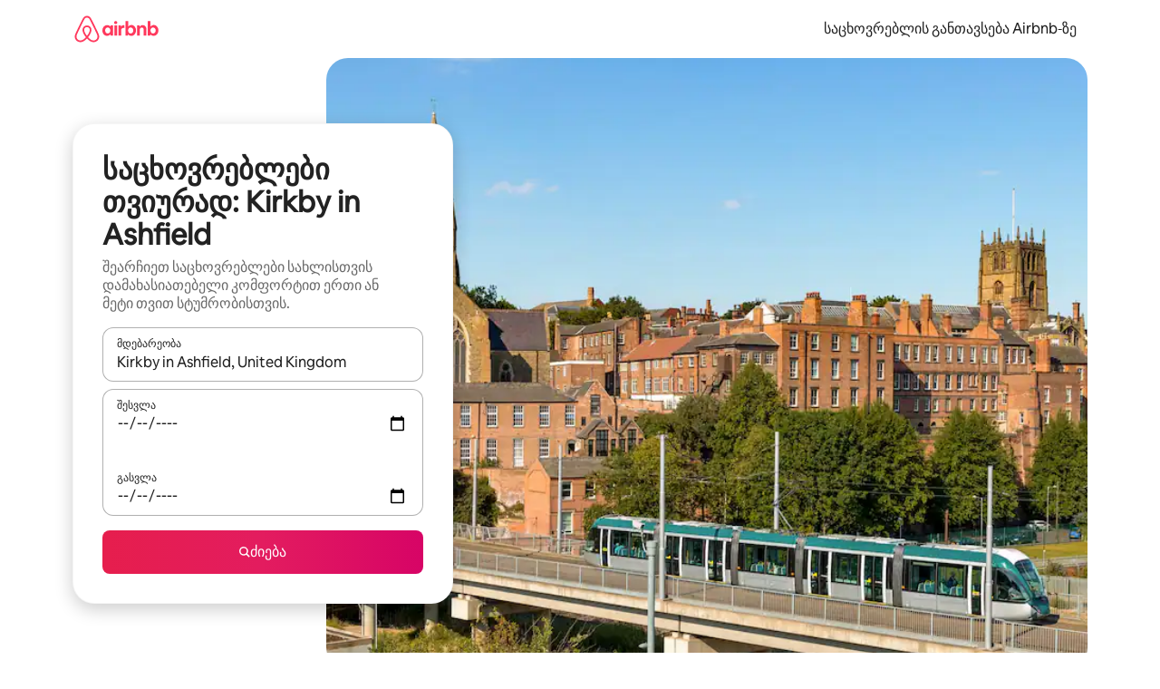

--- FILE ---
content_type: text/javascript
request_url: https://a0.muscache.com/airbnb/static/packages/web/ka/frontend/airmetro/browser/asyncRequire.cde08ecb2f.js
body_size: 59969
content:
__d(function(g,r,_i,a,m,_e,d){"use strict";let{getAirmetroPublicUrl:e}=r(d[0]);r(d[1])();let{CHINA_ASSET_HOST:t,DEFAULT_ASSET_HOST:n}=r(d[2]),o=r(d[3]).default,{isStyle:s}=r(d[4]);e();let l=Object.create(null),i=Object.create(null),c=Object.create(null),u=o("linaria-css")??{stylesheets:[],prefix:""},f=new Set(u.stylesheets.map(e=>`${u.prefix}${e}`));function h(e){if(!(e in c))throw ReferenceError(`Segment "${e}" is not registered`);return c[e]}let p=Object.create(null);function y(e){{var t;let n,o,l;if(p[e])return p[e];let i=[];s(e)?i.push(w(e)):i.push((t=e,n=document.createElement("script"),o=new Promise((e,o)=>{let s=n;if(!s)throw Error("Script was already unloaded");s.onload=e;let l=Error(`Failed to load script: ${t}`);s.onerror=()=>{o(l)},s.async=!0,s.crossOrigin="anonymous",s.src=x(t),document.documentElement.appendChild(s)}),l=()=>{if(!n)throw Error("Script was already unloaded");n.onload=null,n.onerror=null,n=null},o.then(l).catch(e=>{throw l(),e})));let c=Promise.all(i);return p[e]=c,c}}let E=new Set;function w(e,{deleteDuplicatedStyleTags:t=!1}={}){let n=e;if((e.startsWith("http")||e.startsWith("/"))&&(n=e),f.has(n))return Promise.resolve();let o=document.createElement("link");return new Promise((t,s)=>{let{styleSheets:l}=document;o.onloadcssdefined=e=>{let t=o.href,n=l.length;for(;n--;)if(l[n].href===t)return e();setTimeout(()=>{o.onloadcssdefined(e)})};let i=Error(`Failed to load stylesheet: ${e}`);o.onerror=()=>{s(i)},o.onload=()=>{o.setAttribute("media","all"),o.onloadcssdefined(t)},o.rel="stylesheet",o.type="text/css",o.crossOrigin="anonymous",o.href=n,o.setAttribute("media","print"),document.documentElement.appendChild(o)})}function x(e){return e.startsWith("http")||e.startsWith("/"),e}class $ extends Error{}function O(e,t,n){Object.entries(n).forEach(([n,o])=>{let s=o.map(o=>{if(void 0===t[o])throw ReferenceError(`Bad async module data, cannot locate index ${o} in the bundleRequestPaths array for segmentId=${n}`);return`${e}${t[o]}`});c[n]=s})}m.exports=function(e){if(!(e in l)){let t=!1;try{r(e),t=!0}catch{}try{!function(e,{cssOnly:t=!1}){if(!(e in l)){let n=Promise.all(h(e).filter(e=>!t||s(e)).map(e=>y(e)));l[e]=n}l[e]}(e,{cssOnly:t})}catch(n){let t=r(e);if(t)return Promise.resolve(t);throw new $(`Failed to async require ${e}`,n instanceof Error?{cause:n}:{})}}return e in i||(i[e]=l[e].catch(t=>{throw new $(`Failed to async require ${e}`,t instanceof Error?{cause:t}:{})}).then(()=>r(e))),i[e]},m.exports.getData=h,m.exports.setData=O,m.exports.addImportBundleNames=O,m.exports.load=y,m.exports.prefetch=function(e){if(!(e in c))throw ReferenceError(`Segment "${e}" is not registered`);c[e].filter(e=>!E.has(e)&&!p[e]).forEach(e=>{E.add(e);let t=document.createElement("link");t.rel="prefetch",t.crossOrigin="anonymous",t.href=x(e),t.as=s(e)?"style":"script",document.documentElement.appendChild(t)})},m.exports.loadStyles=w},"057569",["9ad496","44cd5c","4f7679","b2dff4","2f1cba"]);
__d(function(g,r,i,a,m,e,d){"use strict";function t(t){return t.split("?")[0].endsWith(".css")}Object.defineProperty(e,"__esModule",{value:!0}),e.isScript=function(n){return!t(n)},e.isStyle=t},"2f1cba",[]);
__d(function(g,r,i,a,m,e,d){"use strict";let t,l=r(d[0]).default||r(d[0]);m.exports=()=>t||(t=l("locale"))||"en"},"44cd5c",["b2dff4"]);
__d(function(g,r,i,a,m,e,d){"use strict";Object.defineProperty(e,"__esModule",{value:!0}),e.DEFAULT_ASSET_HOST=e.CHINA_ASSET_HOST=void 0,e.CHINA_ASSET_HOST="https://z1.muscache.cn",e.DEFAULT_ASSET_HOST="https://a0.muscache.com"},"4f7679",[]);
__d(function(g,r,i,a,m,e,d){"use strict";function t(){return"https://a0.muscache.com"}Object.defineProperty(e,"__esModule",{value:!0}),e.AIRMETRO_LOCALHOST=void 0,e.getAirmetroPublicUrl=t,e.getAirmetroRootPath=function(){return new URL(t(),"https://stub-host").pathname},e.getWebsocketUrl=function({hostname:t}){return String(new URL("/hot","wss://ws.metro.localhost.airbnb.com"))},e.AIRMETRO_LOCALHOST="//metro.localhost.airbnb.com"},"9ad496",[]);
__d(function(g,r,i,a,m,e,d){"use strict";Object.defineProperty(e,"__esModule",{value:!0}),e.default=function(n,o=!1){if(o||!Object.prototype.hasOwnProperty.call(t,n)){let o=window.document.getElementById(`data-${n}`);t[n]=o?.textContent?JSON.parse(o.textContent):null}return t[n]};let t={}},"b2dff4",[]);
__r("057569").setData("https://a0.muscache.com/airbnb/static/packages/web/", ["common/frontend/dls-icons/components/IcCompactMapsClothingStore16.d618fd7d2b.js","ka/frontend/landing-pages-accessibility/components/sections/productFeature/FiltersContextSheetContents.af103a9fa1.js","common/cd8a194df8.css","common/frontend/svg/components/highlights/IcSystemKominka32.ec839549c7.js","common/frontend/dls-icons/components/IcSystemNoSurveillance32.2bae9ecb84.js","common/frontend/dls-icons/components/IcCompactWaterHot16.50c0291e2b.js","ka/frontend/dls-current/components/modals/contextSheet/ContextSheet.4b3db0962d.js","common/b77f94d728.css","common/frontend/dls-icons/components/IcSystemOutletCover32.51765513ab.js","common/frontend/dls-icons/components/IcSystemWaterBottle32.8766d4ab0d.js","ka/frontend/canvas-web-sections/sections/McpVerticalSearchMarqueeSection/McpVerticalSearchMarqueeSection.21ba3216f9.js","common/9679.5d0eecd1da.js","common/8aaf.044b5e1269.js","ka/5aa7.3a6c6cdfad.js","common/a68d.5ea3a4f2a8.js","ka/8506.0df6fa2d99.js","ka/85e9.7a917e5e91.js","common/8a388b9748.css","common/26f621a679.css","common/34a2595f93.css","common/0136239089.css","common/559327f23f.css","common/a6e96182a2.css","common/271f33a8ba.css","common/frontend/dls-icons/components/IcFeatureEye48.15c09ca67a.js","common/frontend/dls-icons/components/IcSystemHammer32.2e2eae510c.js","common/frontend/dls-icons/components/IcSystemDoubleVanity32.6f37341ad1.js","common/frontend/dls-icons/components/IcCompactHistoricHome16.cdd3fe07db.js","common/frontend/dls-icons/components/IcCompactParkingStreet16.a749ffee39.js","common/frontend/landing-pages-query/section-containers/quick-stats/QuickStatsSectionContainer.506d7087b9.js","common/97bdfedaab.css","ka/frontend/landing-pages-query/section-containers/services/FeaturedServicesSectionContainer.f081769d6e.js","common/b361.fc0a06d92c.js","common/d5e8945bba.css","common/31a569b859.css","common/frontend/dls-icons/components/IcCompactWardrobe16.c22cdfb4bb.js","common/frontend/dls-icons/components/IcSystemViewOcean32.f291a8c436.js","common/frontend/dls-icons/components/IcSystemYaleKeypad32.e7be84bc16.js","ka/frontend/user-challenges-contrib/containers/frictions/NewPhoneCodeInputContainer.d802249c7f.js","common/dfe9.d29e93cb56.js","common/ac64.6c04ce7192.js","ka/e84e.8613590e0f.js","ka/8336.31a5bfc99d.js","ka/61d8.b1441b7a4a.js","common/39f8948c8e.css","common/c4e964440f.css","common/40ca68c55c.css","common/frontend/dls-legacy-16-icons/IconCommentPositive.becfde5b01.js","common/frontend/dls-icons/components/IcCompactCuisineFrench16.b384b2b100.js","common/frontend/dls-icons/components/IcSocialQqStaticColor32.5f5bf5074b.js","common/frontend/dls-icons/components/IcSystemRiad32.975637aaf5.js","common/frontend/dls-legacy-16-icons/IconSmokeDetector.4dc3fe5a0a.js","common/frontend/dls-icons/components/IcProgramSystemClean15Pt32.e841a26f74.js","common/frontend/dls-icons/components/IcSystemCuisineMexican32.ef05c2901d.js","ka/frontend/friction-appeals-v2/components/ReviewAndSubmit/ReviewAndSubmit.c7d260a811.js","common/8e04.2398284df6.js","ka/2105.81ed70e5a0.js","ka/c569.d4c317d22e.js","ka/0dd5.22882aa82d.js","ka/4f9f.b8b1b8591a.js","common/422ea28c7c.css","common/279214cd00.css","common/6544154386.css","common/4c9d9ed770.css","common/8edef52955.css","ka/frontend/canvas-web-sections/sections/McpLoginSection/McpLoginSection.db948bf857.js","common/dc2411050a.css","common/frontend/dls-icons/components/IcSystemPottery32.00af99dfa8.js","common/frontend/dls-icons/components/IcCompactTowerPisa16.28f1891dff.js","common/frontend/dls-icons/components/IcCompactPrivateBedroom16.2edd6afd30.js","common/frontend/host-dls-deprecated/hooks/satori/SatoriGeocodeQuery-document.niobe.3935083d38.js","common/frontend/dls-icons/components/IcCompactSuperhostAvatar16.53d470a9d2.js","common/frontend/dls-icons/components/IcCompactCuisineMoroccan16.367e623ea9.js","common/frontend/dls-icons/components/IcSystemAudioMicMute32.decd6ce007.js","common/frontend/dls-icons/components/IcSocialWechatMoments32.0264c37f7f.js","common/node_modules/adyen-web-v5/dist/adyen.4babe354cd.js","common/frontend/dls-icons/components/IcSocialFbMessengerStaticColor32.17126a3715.js","common/frontend/dls-icons/components/IcCompactCuisineThai16.6314424be5.js","common/frontend/dls-icons/components/IcSystemNoPool32.0210c51aff.js","common/frontend/dls-icons/components/IcSystemSustainableHome32.1947d54940.js","common/frontend/dls-icons/components/IcCompactNatureParkAlt16.26caccd772.js","common/frontend/dls-icons/components/IcCompactDiaper16.e27e09b8f8.js","common/frontend/dls-icons/components/IcCompactLakehouse16.8181367d98.js","common/frontend/hyperloop-browser/shims_post_modules.6052315266.js","common/frontend/dls-icons/components/IcCompactFutonJapanese16.6bb63703bc.js","common/frontend/dls-icons/components/IcSystemInstantPay32.e670fc1135.js","common/frontend/dls-icons/components/IcSystemMinsu32.35fc422fa4.js","common/frontend/dls-legacy-16-icons/IconAirConditioning.f958447731.js","common/frontend/dls-legacy-16-icons/IconSoap.09779a66a3.js","common/frontend/dls-icons/components/IcSystemWebcam32.2ff6277d4b.js","common/frontend/dls-icons/components/IcCompactHostServiceProviders16.c4c796d57b.js","common/frontend/dls-icons/components/IcCompactTv16.104c8df94d.js","common/frontend/dls-icons/components/IcCompactGlobeOutline16.a82303934e.js","ka/frontend/airlock-platform-current/utils/renderAirlock.293eceec8c.js","common/e2da.c2c4778107.js","common/9a38.ae533b887c.js","common/48f7.aba72f6c2f.js","common/daa0.32b9641163.js","common/6aa5abda21.css","common/282f242c9d.css","common/1879e20127.css","common/frontend/dls-icons/components/IcSystemMapsTrainStation32.44d01894b6.js","common/frontend/dls-icons/components/IcProgramHostCouncilStaticColor32.538885efd5.js","common/frontend/dls-icons/components/IcCompactStop16.9c9de56a70.js","common/frontend/dls-legacy-16-icons/IconLockAlt.c82a9fcf3d.js","common/frontend/landing-pages-query/section-containers/header/HeaderSectionContainer.a9bd5b8794.js","ka/39cd.1f2f37c069.js","common/44d9bde710.css","common/frontend/dls-icons/components/IcCompactSeatingAreaChair16.a1bd76f317.js","common/frontend/dls-icons/components/IcSystemCalendarUnmarkedStroked.5ba63ce2e1.js","common/frontend/dls-icons/components/IcCompactAlertCheck16.2b2a175395.js","common/frontend/dls-icons/components/IcSystemSort32.be2e1ef797.js","common/frontend/dls-icons/components/IcCompactMapsCasino16.1b1be8638d.js","ka/frontend/user-challenges-contrib/containers/frictions/PhoneVerificationWithNumberPhoneInputContainer.2591371b39.js","ka/0213.b4e80e5e90.js","common/bc4d.91a2183f9a.js","common/2ad4f5bc8a.css","common/24289281f4.css","ka/frontend/privacy-hub/containers/PrivacyHubPage.3c32f061c6.js","common/e18a.e9e13a26ba.js","common/0c01.15680075f8.js","common/0a2f.411bade0ca.js","ka/7c10.1b8510efe4.js","ka/925c.1864c4e3ef.js","common/fd12.51a04469ee.js","common/62e474b4d1.css","common/412d3a7a1f.css","common/71de3110a1.css","common/5e643cd283.css","common/frontend/photo-viewer/components/Video.25b194b57f.js","ka/ea88.fc40e8961f.js","common/2b4fa52654.css","common/f7ebbe68df.css","common/frontend/dls-icons/components/IcSystemEndCall32.52b27afad3.js","common/frontend/dls-icons/components/IcSystemAutoFlash32.2b9f4aa52b.js","common/frontend/dls-icons/components/IcCompactGiftcard16.9984f006f7.js","common/frontend/dls-icons/components/IcFeatureGraphDown48.8c257c5d26.js","common/frontend/dls-icons/components/IcSystemMessageTemplate32.dcc0ad54a5.js","ka/frontend/user-challenges-contrib/containers/frictions/contact_kba/ContactKbaPaymentSelectContainer.4a7be48523.js","ka/d9d6.d92f61cc0a.js","common/frontend/dls-icons/components/IcSystemMapsAirport32.7a8dde8fe9.js","common/frontend/dls-icons/components/IcSystemSharedHome32.92f1cc888f.js","common/frontend/dls-legacy-16-icons/IconCenteredIndicatorQuickResponses.0f6c6d35f1.js","common/frontend/landing-pages-beta-program/routes/NdaPageRoute/NdaPageQuery-document.niobe.fa25ba2fe0.js","common/frontend/dls-icons/components/IcSystemStairs32.b40b90879c.js","common/frontend/dls-icons/components/IcSystemFirstAidKit32.9415883552.js","common/frontend/dls-icons/components/IcSystemListingsStroked.ea25fdb796.js","common/frontend/dls-icons/components/IcSystemBelo32.026278670f.js","common/frontend/dls-icons/components/IcSystemHostPerformanceStroked.3d3049d18e.js","common/frontend/dls-icons/components/IcSystemHostReservations32.d8256f7a9a.js","common/frontend/dls-icons/components/IcSystemCat32.8dc3802a2b.js","ka/frontend/landing-pages-cohosting-ui/containers/TextHeroSectionContainer.fb25de1533.js","common/e4ef.64d786dbfb.js","common/a629b91ca3.css","common/e9468ab4bd.css","common/frontend/dls-icons/components/IcCompactSofa16.df17c71eaa.js","common/frontend/dls-legacy-16-icons/IconHairDryer.3c6186b92b.js","common/frontend/canvas-web-sections/sections/McpMediaSection/McpMediaSection.28c9c22669.js","ka/7017.a9bc3efbe4.js","ka/c5a8.95c4409981.js","common/4d0c.c0ceb2a49e.js","ka/2140.ca4c6147ea.js","ka/1420.d8ff1de717.js","common/e4d37e3a2d.css","common/6c4306a879.css","common/fba0eddf0f.css","common/b36545c345.css","common/3663d0905c.css","common/frontend/google-recaptcha/utils/maybeGetRecaptcha.e602724f3c.js","common/frontend/listing-card/components/parts/PassportCard/SmallContextSheet.414a671d99.js","common/39e377fcaa.css","common/frontend/dls-icons/components/IcSystemHostHelp32.95773587ae.js","common/frontend/dls-icons/components/IcCompactPortableWifi16.2193f3057a.js","common/frontend/dls-icons/components/IcCompactAlertBell16.2db36e5cb8.js","common/frontend/privacy-hub/containers/PrivacyHubPage.prepare.9b7307051a.js","common/frontend/dls-icons/components/IcCompactToiletUpright16.6fb5d74a6d.js","common/frontend/landing-pages-beta-program/routes/PublicGuestOptInRoute/PublicGuestOptInRoute.prepare.48dda859ac.js","common/frontend/dls-icons/components/IcSocialSpotifyStaticColor32.48fd6d8f70.js","common/frontend/dls-icons/components/IcCompactHostAssign16.e5c38018fa.js","common/frontend/seo-loop/routeHandler.9a8337f848.js","common/b7d9.551822d9e2.js","common/frontend/seo-loop/apps/seo-loop-util-app/initializer.b5e80bee30.js","common/42cb.f078b943dc.js","common/57a4.0dfaef8edb.js","common/217f.cf14833904.js","common/2148.c568473383.js","common/node_modules/@builder.io/partytown/index.51c754d7a5.js","common/frontend/do-conversions/index.f26ce10e96.js","common/frontend/localpost/configureAPI.761dfdc4bc.js","common/frontend/airlock-ui/components/AirlockModal/index.7b5a9af96e.js","common/01267490ca.css","ka/frontend/airlock-platform/utils/triggerAirlock/index.038007445a.js","ka/3f29.0df9d0e7e2.js","ka/a71f.50d8649c29.js","common/b1135fb555.css","common/d503d6b766.css","ka/frontend/friction-v2-webview-test-friction/components/V2WebviewTestFrictionFriction.153d270dc4.js","common/8931eff086.css","ka/frontend/friction-2fa-totp/components/PhoneVerificationVia2FATOTPFriction.836bb339f0.js","common/57ce509237.css","ka/frontend/friction-three-d-secure-verification/components/ThreeDSecureVerificationFriction.7f4528c01b.js","common/6e39.b92f817afd.js","common/06c47f9821.css","common/474f79ffd0.css","ka/frontend/friction-three-d-secure-verification-2/components/ThreeDSecureVerification2Friction.c67570e47f.js","common/5393f2e672.css","ka/frontend/friction-coworker-email/index.7cb0f566d5.js","ka/0711.31d7fddf80.js","common/d5b65e6c3a.css","common/150794e309.css","common/frontend/airlock-flow-views/components/RenderlessOutroView.5b48a64ff1.js","common/frontend/phone-number-masking/components/QuickReplyPhoneMaskingFriction/QuickReplyPhoneMaskingFriction.563d0ce77a.js","common/e981.fa99d54f7d.js","common/5ae1.c8f3514d76.js","ka/3d16.a366ed5f19.js","ka/c99c.80e9ebeeb8.js","common/a9a579c220.css","common/1d7582d1e3.css","common/a1a5e6a54a.css","common/abdfbf3486.css","ka/frontend/friction-push-notification/index.a8d67301e8.js","common/4185041831.css","ka/frontend/friction-plaid-credit-card-verification/index.a754aefd21.js","common/c591be9c07.css","ka/frontend/phone-number-masking/components/PostBookingTakeOffPlatformWarningFriction/PostBookingTakeOffPlatformWarningFriction.610f0548f0.js","ka/4e4b.aa1070a67c.js","common/1b77296f30.css","common/b1faf1eb1b.css","ka/frontend/phone-number-masking/components/PhoneMaskingFriction/PhoneMaskingNuxForNumberReplacementFriction.21b33b59d2.js","common/0420e35849.css","ka/frontend/friction-phone-text/components/PhoneVerificationViaTextFriction.6db0cbc7ba.js","common/59c11ba765.css","ka/frontend/friction-phone-verification-via-otp/components/PhoneVerificationViaWhatsappFriction/index.c348fa67da.js","common/3e2f6d59ed.css","ka/frontend/friction-phone-call/components/PhoneVerificationViaCallFriction.cedf445538.js","ka/frontend/friction-paypal-verification/index.d191917e3e.js","common/869040e165.css","ka/frontend/friction-payment-authentication-three-d-secure/components/PaymentAuthenticationThreeDSecureFriction.eb384c744e.js","common/8fbf275829.css","ka/frontend/friction-passkey-verification/index.49aab5a8e9.js","common/c942.7a08972cef.js","ka/26e0.2e2e152f92.js","common/277de04219.css","common/8c66072cec.css","ka/frontend/friction-passkey-registration/index.fdc69df5a0.js","common/af19ce4fdf.css","ka/frontend/account-fov/components/IdentityVerificationFriction.52da49e9ee.js","ka/06c6.829bbd8404.js","common/69da.b321592a7e.js","common/380d.983974d92f.js","ka/5452.a9c0266462.js","common/9343.36ca806953.js","common/f111ef8d05.css","common/c2a570b01e.css","common/40cb06a085.css","common/ddae0dba56.css","ka/frontend/airlock-flow-views/components/GenericViewSelection/index.73cbdd316d.js","common/7f5d72ef71.css","common/frontend/friction-generic-redirect/components/GenericRedirectFriction.25dc866aab.js","ka/frontend/friction-account-verification-via-two-way-sms-for-payment/index.13fea1604b.js","common/631a8c30ee.css","ka/frontend/friction-account-verification-via-two-way-sms/components/AccountVerificationViaTwoWaySmsForAOVFriction/index.f57aae0edc.js","common/7cc28b947f.css","ka/frontend/friction-email-code/components/EmailCodeVerificationFriction.cd58415b87.js","common/ee5f1bdf1e.css","ka/frontend/airlock-sdui/index.6ebbf62e60.js","ka/ed07.9fded47a24.js","ka/eced.2cbb474df6.js","common/0a75.688f58272c.js","common/fd47.d2cb398b48.js","ka/e15e.f2f8fbab9f.js","common/3247632b1f.css","common/1fab216a89.css","common/0b3638832f.css","common/abf84e7fe6.css","ka/frontend/friction-china-captcha/index.c1a1ca5ed9.js","common/5ee5511f8e.css","ka/frontend/friction-recaptchav2/components/RecaptchaV2Friction/index.69a8382896.js","common/8623201c66.css","ka/frontend/friction-appeals/components/AppealsFriction.e86fefc62e.js","common/4555.207bd98d9b.js","ka/b494.eddd81e2bd.js","common/5735595887.css","common/c4adbd138a.css","ka/frontend/friction-payouts/index.3addc0e9a6.js","common/3b3dab661c.css","ka/frontend/friction-auto-rejection-with-fallback/index.b82a4d70fb.js","common/8c45bdff34.css","ka/frontend/friction-auto-rejection/index.3695fb0a63.js","ka/9c4b.a24a7c1a66.js","common/3b5d8b5e0a.css","common/9a22aa1c3c.css","ka/frontend/friction-arkose-bot-detection/components/ArkoseBotDetectionFriction/index.a10f0f7121.js","common/af760e20dd.css","ka/frontend/friction-appeals-v2/components/UploadFiles/UploadFiles.82c1eec41e.js","common/ce648d10f7.css","ka/frontend/friction-appeals-v2/components/Statement/Statement.4c5c0c2ed5.js","common/8dea487c43.css","ka/frontend/friction-appeals-v2/components/PrepareAppeal/PrepareAppeal.9d1cc11e51.js","ka/9da0.8655fc85aa.js","common/9170b2928f.css","common/fbb99c49a4.css","ka/frontend/friction-appeals-v2/components/Outro/Outro.2e44975ab5.js","common/95d0511c15.css","ka/frontend/friction-appeals-v2/components/Timeline/Timeline.d0d1da9928.js","common/54efd65a4c.css","ka/frontend/friction-appeals-v2/components/Intro/Intro.c395eeafd8.js","common/21be6df65b.css","ka/frontend/simple-footer/variants/base/FooterWithBottomSpacing.8f04fe635d.js","ka/8ccf.5a13efe05c.js","common/59fe2c9b20.css","common/7c52d906db.css","ka/frontend/locale-settings/containers/language/LanguageSelectorModalContainer.fa145b3583.js","ka/1e0f.42b6868483.js","common/69b657adac.css","common/e04145b3fc.css","ka/frontend/locale-settings/containers/currency/CurrencySelectorModalContainer.5d29f926e0.js","ka/9c9c.c7b15053b8.js","common/0644ecfb32.css","common/frontend/friction-appeals-v2/components/IdVerification/IdVerification.061f005a66.js","common/72cd9cac83.css","common/frontend/account-fov/components/AccountFovModal/AccountFovModalContextSheet.f8d84c1e94.js","common/8f3e98b65e.css","ka/frontend/account-fov/components/modal/HelpInfoModalContent.858558e9a9.js","common/frontend/friction-appeals-v2/components/BackgroundCheck/BackgroundCheck.bbabe55033.js","common/201ecac35f.css","ka/frontend/onboarding/components/actionTray/ActionTrayContainer.e002c8da86.js","common/71d7.d4b3993d86.js","common/3428f3fb9b.css","ka/frontend/navi/presenters/HostGlobalBanner/HostGlobalBanner.55ae37d2f1.js","common/bd99ba850f.css","ka/frontend/navi/presenters/HostGlobalBanner/AggregateModalContent.33cb4449d3.js","common/6ea8b943fa.css","common/frontend/navi/presenters/CanvasAnnouncement/CanvasAnnouncement.8e8ae97c59.js","common/33f8.2241561ef6.js","common/1bdf.0da095faae.js","common/442b3666e6.css","common/6de2eaf2fb.css","common/e48ed9d4ac.css","common/frontend/media/components/video/utils/hls.6dba84a74f.js","common/node_modules/mux-embed/dist/mux.8af474ced9.js","common/frontend/canvas-channels-shared/components/Icon/IconServer.e40f7a9b44.js","common/aa76872419.css","common/frontend/dls-icons/components/IcCompactStopwatch16.84e716344b.js","common/frontend/dls-icons/components/IcSystemRunningShoe32.37cf8ba30f.js","common/frontend/dls-icons/components/IcSystemRunning32.7520f22750.js","common/frontend/dls-icons/components/IcSystemYoga32.069eb2c342.js","common/frontend/dls-icons/components/IcSystemIconTicket32.47c0f69eae.js","common/frontend/dls-icons/components/IcSystemBullseye32.3df8df5404.js","common/frontend/dls-icons/components/IcFeatureFilters48.c2a566091d.js","common/frontend/dls-icons/components/IcSystemFuton32.91ac65eaf7.js","common/frontend/dls-icons/components/IcCompactHistory16.589c48876e.js","common/frontend/dls-icons/components/IcCompactHostHelpAlt16.b42a0a42b0.js","common/frontend/dls-icons/components/IcCompactSettingsGearAlt16.4eacebaaf7.js","common/frontend/dls-icons/components/IcCompactHostNotificationsAlt16.b83c0ca3e7.js","common/frontend/dls-icons/components/IcCompactProfileAlt16.3f8479b8e6.js","common/frontend/dls-icons/components/IcCompactMessagesAlt16.ec4485a062.js","common/frontend/dls-icons/components/IcCompactBeloAlt16.1404173e79.js","common/frontend/dls-icons/components/IcCompactHeartAlt16.2fbd253a01.js","common/frontend/dls-icons/components/IcSystemHotSprings32.c607104d55.js","common/frontend/dls-icons/components/IcSystemPrivateOnsen32.79d53e8823.js","common/frontend/dls-icons/components/IcSystemFutonJapanese32.aecf81e3ef.js","common/frontend/dls-icons/components/IcSystemUmbrella32.ea8f6d6697.js","common/frontend/dls-icons/components/IcSystemTour32.6436370632.js","common/frontend/dls-icons/components/IcSystemMassageTable32.d963fbc61f.js","common/frontend/dls-icons/components/IcSystemLocationStroked.0c28460966.js","common/frontend/dls-icons/components/IcCompactPaperclip16.caf6f7b0bc.js","common/frontend/dls-icons/components/IcSystemProfileStroked.5fa59e471f.js","common/frontend/dls-icons/components/IcSystemHeartStroked.30fb962d72.js","common/frontend/dls-icons/components/IcSystemBeloStroked.dbbf01ca5f.js","common/frontend/dls-icons/components/IcSystemStarBright32.35f7319711.js","common/frontend/dls-icons/components/IcSystemArrowSwitch32.21f3a6b5ca.js","common/frontend/dls-icons/components/IcSystemMessageRead32.877acf1645.js","common/frontend/dls-icons/components/IcSystemNanny32.effdc8f235.js","common/frontend/dls-icons/components/IcSystemFrisbee32.f2995298f9.js","common/frontend/dls-icons/components/IcSystemTaiChi32.6b5c4ec5fc.js","common/frontend/dls-icons/components/IcSystemSumoWrestling32.64361f8374.js","common/frontend/dls-icons/components/IcSystemRugby32.c65763f7f2.js","common/frontend/dls-icons/components/IcSystemRowing32.9d9cd1a52f.js","common/frontend/dls-icons/components/IcSystemRollerSkates32.75304cf3ef.js","common/frontend/dls-icons/components/IcSystemCowboyBoot32.c7fbfb4242.js","common/frontend/dls-icons/components/IcSystemPickleball32.b285c42a36.js","common/frontend/dls-icons/components/IcSystemPadel32.404872a688.js","common/frontend/dls-icons/components/IcSystemHelmet32.6ba1694e15.js","common/frontend/dls-icons/components/IcSystemLuge32.0b18b4e9f7.js","common/frontend/dls-icons/components/IcSystemLacrosse32.629e88e55b.js","common/frontend/dls-icons/components/IcSystemMartialArts32.e360245b1f.js","common/frontend/dls-icons/components/IcSystemHorseshoe32.0ae2392d89.js","common/frontend/dls-icons/components/IcSystemHandball32.1e4034a923.js","common/frontend/dls-icons/components/IcSystemGymnastics32.0e3c9a9e49.js","common/frontend/dls-icons/components/IcSystemIceSkates32.2c5761d0c6.js","common/frontend/dls-icons/components/IcSystemFieldHockey32.9f2d220d0b.js","common/frontend/dls-icons/components/IcSystemFencing32.69fb3bf7a6.js","common/frontend/dls-icons/components/IcSystemDodgeball32.0516917f1a.js","common/frontend/dls-icons/components/IcSystemDance32.a2912ff572.js","common/frontend/dls-icons/components/IcSystemCurling32.80a153ad12.js","common/frontend/dls-icons/components/IcSystemCricket32.fca069e295.js","common/frontend/dls-icons/components/IcSystemBoxingGlove32.7515c6bed9.js","common/frontend/dls-icons/components/IcSystemBobsled32.b2afd217b8.js","common/frontend/dls-icons/components/IcSystemSpeedometer32.f70bafdae1.js","common/frontend/dls-icons/components/IcSystemPuzzlePiece32.2afc25a7a6.js","common/frontend/dls-icons/components/IcSystemMakeup32.9bf1a66982.js","common/frontend/dls-icons/components/IcSystemSportJersey32.9f60600134.js","common/frontend/dls-icons/components/IcSystemKnittingYarn32.9401cc3e6a.js","common/frontend/dls-icons/components/IcFeaturePaymentFailed48.551da16975.js","common/frontend/dls-icons/components/IcFeatureCancelRemove48.44fd7c608b.js","common/frontend/dls-icons/components/IcSystemMapsSubwayStation32.3488ecdee0.js","common/frontend/dls-icons/components/IcSystemHanok32.f20de1ed37.js","common/frontend/dls-icons/components/IcSystemMountainTop32.dae98447a3.js","common/frontend/dls-icons/components/IcSystemHostPropertiesAll32.8e375e8b99.js","common/frontend/dls-icons/components/IcSystemBaseball32.98fdf3361e.js","common/frontend/dls-icons/components/IcSystemSkateboarding32.e7954e2160.js","common/frontend/dls-icons/components/IcSystemChess32.e91740079d.js","common/frontend/dls-icons/components/IcSystemAnime32.ecc77eaec4.js","common/frontend/dls-icons/components/IcSystemBowling32.8d6010caaa.js","common/frontend/dls-icons/components/IcSystemClimbingRope32.d50e411caa.js","common/frontend/dls-icons/components/IcSystemIceHockey32.71c649d07b.js","common/frontend/dls-icons/components/IcSystemNavListings32.d48699171c.js","common/frontend/dls-icons/components/IcDoorcodeHouse32.6963782948.js","common/frontend/dls-icons/components/IcDoorcodeLock32.bd1955dd60.js","common/frontend/dls-icons/components/IcDoorcodeCheck32.b903015f08.js","common/frontend/dls-icons/components/IcDoorcodeAugustLogo32.0ad2c5e55d.js","common/frontend/dls-icons/components/IcDoorcodeYaleLogo32.4db511b0be.js","common/frontend/dls-icons/components/IcDoorcodeNine32.3d443def86.js","common/frontend/dls-icons/components/IcDoorcodeEight32.427021ae22.js","common/frontend/dls-icons/components/IcDoorcodeSeven32.d21dfc5187.js","common/frontend/dls-icons/components/IcDoorcodeSix32.9e7e0c3534.js","common/frontend/dls-icons/components/IcDoorcodeFive32.78f74a588e.js","common/frontend/dls-icons/components/IcDoorcodeFour32.d02e7da4a1.js","common/frontend/dls-icons/components/IcDoorcodeThree32.6d3aa81ff0.js","common/frontend/dls-icons/components/IcDoorcodeTwo32.46d70c3e38.js","common/frontend/dls-icons/components/IcDoorcodeOne32.5e6bdf7acb.js","common/frontend/dls-icons/components/IcDoorcodeZero32.85a494b70d.js","common/frontend/dls-icons/components/IcSystemSchlageLogo24.5c532227fd.js","common/frontend/dls-icons/components/IcSystemAugustLogo24.c4498bd773.js","common/frontend/dls-icons/components/IcSystemYaleLogo24.28ddf32ce2.js","common/frontend/dls-icons/components/IcSystemNoSmartlock32.4df33f55d8.js","common/frontend/dls-icons/components/IcSystemSchlageSmartlock32.3de126b9ee.js","common/frontend/dls-icons/components/IcSystemYaleSmartlock32.be2f02a7ff.js","common/frontend/dls-icons/components/IcSystemAugustSmartlock32.ae344dec7f.js","common/frontend/dls-icons/components/IcSystemArcadeMachine32.eb10abda4c.js","common/frontend/dls-icons/components/IcSystemPrivateBedroom32.60228e1126.js","common/frontend/dls-icons/components/IcSystemSocialInteraction32.35124a9a42.js","common/frontend/dls-icons/components/IcSystemMagicWand32.93c960a640.js","common/frontend/dls-icons/components/IcSystemBriefcase32.060747cafa.js","common/frontend/dls-icons/components/IcSystemMapsMusic32.b3a07572ae.js","common/frontend/dls-icons/components/IcSystemMapsSchoolUniversity32.2b0508e4b9.js","common/frontend/dls-icons/components/IcSystemNoLockOnDoor32.35c6a80b3f.js","common/frontend/dls-icons/components/IcSystemHostListingResidential32.e29a680842.js","common/frontend/dls-icons/components/IcSystemProfile32.ba4c2748c1.js","common/frontend/dls-icons/components/IcSystemToiletUpright32.788b44a56e.js","common/frontend/dls-icons/components/IcSystemWrestling32.8ea0957779.js","common/frontend/dls-icons/components/IcSystemWhirlpool32.e05f0797c9.js","common/frontend/dls-icons/components/IcSystemButler32.3a7f654f4e.js","common/frontend/dls-icons/components/IcSystemPersonWalk32.826a34f5ba.js","common/frontend/dls-icons/components/IcSystemMapsSupermarket32.c1af89861b.js","common/frontend/dls-icons/components/IcSystemMapsStore32.e00919006a.js","common/frontend/dls-icons/components/IcSystemMapsRestaurant32.dc20ac9f9b.js","common/frontend/dls-icons/components/IcSystemMapsDepartmentStore32.db5d3e59b7.js","common/frontend/dls-icons/components/IcSystemMapsArtGallery32.6ee95dbc7e.js","common/frontend/dls-icons/components/IcSystemGlobeStand32.2ac4ab63a4.js","common/frontend/dls-icons/components/IcSystemVesselSink32.d19c09cf43.js","common/frontend/dls-icons/components/IcSystemYurt32.eb89128b42.js","common/frontend/dls-icons/components/IcSystemWhiteGloveService32.8918456af9.js","common/frontend/dls-icons/components/IcSystemWindowView32.3da0455dd5.js","common/frontend/dls-icons/components/IcSystemWindmill32.c77531cc7c.js","common/frontend/dls-icons/components/IcSystemUfo32.efadf88411.js","common/frontend/dls-icons/components/IcSystemTowerPisa32.0dd7c947ae.js","common/frontend/dls-icons/components/IcSystemTower32.1e16bd0432.js","common/frontend/dls-icons/components/IcSystemHostTeamStroked.1359bde48a.js","common/frontend/dls-icons/components/IcSystemTeaMug32.ca6ab8c289.js","common/frontend/dls-icons/components/IcSystemSurfboard32.6a7275f68a.js","common/frontend/dls-icons/components/IcSystemSkiIn32.8299906a87.js","common/frontend/dls-icons/components/IcSystemShippingContainer32.c6724c7590.js","common/frontend/dls-icons/components/IcSystemShepherdHut32.b37cbc7bd2.js","common/frontend/dls-icons/components/IcSystemRyokan32.38ae718593.js","common/frontend/dls-icons/components/IcSystemPalmTree32.409b3e70cb.js","common/frontend/dls-icons/components/IcSystemOffTheGrid32.365bc18a1e.js","common/frontend/dls-icons/components/IcSystemMansion32.33a87bd048.js","common/frontend/dls-icons/components/IcSystemFlipId32.0c6d7a02c9.js","common/frontend/dls-icons/components/IcSystemLakehouse32.1c5ab149a2.js","common/frontend/dls-icons/components/IcSystemLake32.1dc15f6a90.js","common/frontend/dls-icons/components/IcSystemHutStraw32.033c22dac5.js","common/frontend/dls-icons/components/IcSystemHistoricHome32.8bc047ae5e.js","common/frontend/dls-icons/components/IcSystemGrapes32.73bc3295fc.js","common/frontend/dls-icons/components/IcSystemFarm32.e5898d645b.js","common/frontend/dls-icons/components/IcSystemEarthHouse32.1e2ad0dbe6.js","common/frontend/dls-icons/components/IcSystemDomeHouse32.ca4b66b40c.js","common/frontend/dls-icons/components/IcSystemDammuso32.12b3411fba.js","common/frontend/dls-icons/components/IcSystemCycladicHouse32.80a9ad2e22.js","common/frontend/dls-icons/components/IcSystemCountryHome32.babeb81f10.js","common/frontend/dls-icons/components/IcSystemChefsHat32.9c7c8f1288.js","common/frontend/dls-icons/components/IcSystemCastle32.0505f2278f.js","common/frontend/dls-icons/components/IcSystemCampground32.8c9e1ee01b.js","common/frontend/dls-icons/components/IcSystemCamperTrailer32.aa2b13e893.js","common/frontend/dls-icons/components/IcSystemCabin32.9a9641f237.js","common/frontend/dls-icons/components/IcSystemBeachfront32.0f5af72bf1.js","common/frontend/dls-icons/components/IcSystemBarn32.198e5de02a.js","common/frontend/dls-icons/components/IcSystemArtPalette32.f01b6804a0.js","common/frontend/dls-icons/components/IcSystemAFrameCabin32.b1795dead3.js","common/frontend/dls-icons/components/IcCompactYurt16.75418a1fe3.js","common/frontend/dls-icons/components/IcCompactWhiteGloveService16.9e7bf032ab.js","common/frontend/dls-icons/components/IcCompactWindowView16.438fb85b9b.js","common/frontend/dls-icons/components/IcCompactWindmill16.adcf642766.js","common/frontend/dls-icons/components/IcCompactUfo16.5fc701f58e.js","common/frontend/dls-icons/components/IcCompactTreeHouse16.da814f7ebd.js","common/frontend/dls-icons/components/IcCompactTower16.3c51079d7f.js","common/frontend/dls-icons/components/IcCompactTinyHouse16.270e2e720b.js","common/frontend/dls-icons/components/IcCompactTeaMug16.529c3a9fb2.js","common/frontend/dls-icons/components/IcCompactSurfboard16.552e91d8c6.js","common/frontend/dls-icons/components/IcCompactSkiIn16.e7b7468153.js","common/frontend/dls-icons/components/IcCompactShippingContainer16.5a12ec7f7f.js","common/frontend/dls-icons/components/IcCompactShepherdHut16.c36317af65.js","common/frontend/dls-icons/components/IcCompactSharedHome16.ac35fa6ac2.js","common/frontend/dls-icons/components/IcCompactRyokan16.fcf7a2fee9.js","common/frontend/dls-icons/components/IcCompactRiad16.9b27355fdf.js","common/frontend/dls-icons/components/IcCompactPiano16.0c4a9cd269.js","common/frontend/dls-icons/components/IcCompactPalmTree16.fee7ce5523.js","common/frontend/dls-icons/components/IcCompactOffTheGrid16.aad14f58dd.js","common/frontend/dls-icons/components/IcCompactNaturePark16.ce08cb73a0.js","common/frontend/dls-icons/components/IcCompactMinsu16.a788942966.js","common/frontend/dls-icons/components/IcCompactMapsResort16.dbf79e807d.js","common/frontend/dls-icons/components/IcCompactMansion16.7b4a841ef9.js","common/frontend/dls-icons/components/IcCompactLake16.a1b204b6f9.js","common/frontend/dls-icons/components/IcCompactIsland16.841740430c.js","common/frontend/dls-icons/components/IcCompactHutStraw16.8ea7414709.js","common/frontend/dls-icons/components/IcCompactHouseboat16.91cb93d547.js","common/frontend/dls-icons/components/IcCompactGrapes16.9e8390cd64.js","common/frontend/dls-icons/components/IcCompactFarm16.af6689e454.js","common/frontend/dls-icons/components/IcCompactEarthHouse16.15a978200f.js","common/frontend/dls-icons/components/IcCompactDomeHouse16.5fd600b28b.js","common/frontend/dls-icons/components/IcCompactDesignerHouse16.2b5ba54839.js","common/frontend/dls-icons/components/IcCompactDesertCactus16.1b15249974.js","common/frontend/dls-icons/components/IcCompactDammuso16.5951fc58d5.js","common/frontend/dls-icons/components/IcCompactCycladicHouse16.bfe25b08ba.js","common/frontend/dls-icons/components/IcCompactCountryHome16.277c8faa09.js","common/frontend/dls-icons/components/IcCompactChefsHat16.dab7adb4bb.js","common/frontend/dls-icons/components/IcCompactCave16.f53e75bdbf.js","common/frontend/dls-icons/components/IcCompactCastle16.ed7d362bb4.js","common/frontend/dls-icons/components/IcCompactCasaParticular16.294cd17de0.js","common/frontend/dls-icons/components/IcCompactCampground16.ffd229b676.js","common/frontend/dls-icons/components/IcCompactCamperTrailer16.341ed450db.js","common/frontend/dls-icons/components/IcCompactCabin16.cc677fd75f.js","common/frontend/dls-icons/components/IcCompactBoatSail16.3310045aa9.js","common/frontend/dls-icons/components/IcCompactBeachfront16.25157f69ff.js","common/frontend/dls-icons/components/IcCompactBarn16.423c6151d6.js","common/frontend/dls-icons/components/IcCompactArtPalette16.10f4433074.js","common/frontend/dls-icons/components/IcCompactAFrameCabin16.4bed99f97b.js","common/frontend/dls-icons/components/IcSystemRefrigeratorStainless32.2cb73fd477.js","common/frontend/dls-icons/components/IcSystemSmartlock32.ca71ef7338.js","common/frontend/dls-icons/components/IcSystemMaintenanceOnSite32.5e07bac622.js","common/frontend/dls-icons/components/IcSystem24HMaintenance32.2b20f0aab3.js","common/frontend/dls-icons/components/IcSystemPackageService32.067487419e.js","common/frontend/dls-icons/components/IcSystemDogWash32.fb149e1e4b.js","common/frontend/dls-icons/components/IcSystemPetPlayArea32.c701c2ca5b.js","common/frontend/dls-icons/components/IcSystemLounge32.af1d05c1e9.js","common/frontend/dls-icons/components/IcSystemRacquetball32.073f424767.js","common/frontend/dls-icons/components/IcSystemBasketball32.eab96910e1.js","common/frontend/dls-icons/components/IcSystemStorageShelf32.92e165aeb6.js","common/frontend/dls-icons/components/IcSystemSunDeck32.4c62d2d8e3.js","common/frontend/dls-icons/components/IcSystemParkingReserved32.de061b2ea5.js","common/frontend/dls-icons/components/IcSystemGarage32.c8aca309bb.js","common/frontend/dls-icons/components/IcSystemDesignerHouse32.4878f95f17.js","common/frontend/dls-icons/components/IcSystemQuotationMark40.9ad0eb854c.js","common/frontend/dls-icons/components/IcCompactQuotationMark40.b420ad5101.js","common/frontend/dls-icons/components/IcSystemKids32.4e7925d105.js","common/frontend/dls-icons/components/IcSystemNoKids32.45d68131d2.js","common/frontend/dls-icons/components/IcSystemNoChild32.3005be56bd.js","common/frontend/dls-icons/components/IcCompactSafetyCenter16.d2da14db7e.js","common/frontend/dls-icons/components/IcCompactNoCamera16.4af8b7de04.js","common/frontend/dls-icons/components/IcSystemEmergencySupport32.a99ea704ce.js","common/frontend/dls-icons/components/IcSystemInstant32.6be34a863a.js","common/frontend/dls-icons/components/IcSystemAvVolume32.72943d67e4.js","common/frontend/dls-icons/components/IcSystemMovie32.c849efe0ca.js","common/frontend/dls-icons/components/IcSystemVolleyball32.903ef4ce49.js","common/frontend/dls-icons/components/IcSystemPlaySlide32.ffc67f13a1.js","common/frontend/dls-icons/components/IcSystemMonitor32.a3a6af78b1.js","common/frontend/dls-legacy-16-icons/IconSearchBold.6937dcfc92.js","common/frontend/dls-icons/components/IcFeatureCustomerSupport48.3933e2d59a.js","common/frontend/dls-icons/components/IcSystemMakeCall32.f922b38f07.js","common/frontend/dls-icons/components/IcSystemDraftingTools32.310c8bbe64.js","common/frontend/dls-icons/components/IcSystemTrophy32.0a94a1d14f.js","common/frontend/dls-icons/components/IcSystemWorkshop32.e64f8c531c.js","common/frontend/dls-icons/components/IcSystemWaterfall32.9431da1422.js","common/frontend/dls-icons/components/IcSystemTractor32.9f2e1896e2.js","common/frontend/dls-icons/components/IcSystemNailPolish32.d74bffdb92.js","common/frontend/dls-icons/components/IcSystemNaturePark32.59d4169004.js","common/frontend/dls-icons/components/IcSystemMapsWater32.1050cc60f5.js","common/frontend/dls-icons/components/IcSystemMapsThemePark32.2251b2d19b.js","common/frontend/dls-icons/components/IcSystemMapsLandmark32.53fae23c2d.js","common/frontend/dls-icons/components/IcSystemMapsGeneric32.25ed2b8f09.js","common/frontend/dls-icons/components/IcSystemCity32.9abd56c33a.js","common/frontend/dls-icons/components/IcSystemCave32.0686fb8ab0.js","common/frontend/dls-icons/components/IcSystemNoCamera32.f336a7f947.js","common/frontend/dls-icons/components/IcSystemCamera32.54fbf302f4.js","common/frontend/dls-icons/components/IcFeatureVetted48.80ab2512ec.js","common/frontend/dls-icons/components/IcSystemLanguage32.415e341b56.js","common/frontend/dls-icons/components/IcCompactLanguage16.a99c72c78d.js","common/frontend/dls-icons/components/IcSystemUploadStroked.ef632141de.js","common/frontend/dls-icons/components/IcSystemDesertCactus32.2067b03342.js","common/frontend/dls-icons/components/IcCompactNoTranslation16.1ca9adb5bb.js","common/frontend/dls-icons/components/IcSystemNoTranslation32.ca89415b25.js","common/frontend/dls-icons/components/IcFeatureHandWave48.d5eda2f06e.js","common/frontend/dls-icons/components/IcCompactSuperhost16.dc7e1295b8.js","common/frontend/dls-icons/components/IcCompactBelo16.4bd95b3afe.js","common/frontend/dls-icons/components/IcSystemValidReservation32.0c8024e1e9.js","common/frontend/dls-icons/components/IcCompactValidReservation16.1313d82251.js","common/frontend/dls-icons/components/IcCompactEmailAdd16.89142a24f3.js","common/frontend/dls-icons/components/IcSystemBellStroked.2837688dd2.js","common/frontend/dls-icons/components/IcSystemHandWave32.00709fdb7e.js","common/frontend/dls-icons/components/IcCompactCurrencyAlt16.f8607011b1.js","common/frontend/dls-icons/components/IcCompactNoSmartPricing16.1567e36ae3.js","common/frontend/dls-icons/components/IcCompactSparkle16.29abf1e011.js","common/frontend/dls-icons/components/IcSystemPersonWave32.a070c7defd.js","common/frontend/dls-icons/components/IcCompactPersonWave16.19f3ecb109.js","common/frontend/dls-icons/components/IcCompactPersonLarge16.37c7ba356c.js","common/frontend/dls-icons/components/IcSystemSearch32.39af0bef43.js","common/frontend/dls-icons/components/IcFeatureGraphUpAlt48.b5319d00a9.js","common/frontend/dls-icons/components/IcFeatureGraphUp48.f3119c6243.js","common/frontend/dls-icons/components/IcFeatureCancel48.b8b29ce52b.js","common/frontend/dls-icons/components/IcFeatureCalendar48.4635b5157a.js","common/frontend/dls-icons/components/IcFeaturePiggyBank48.abe8eab59c.js","common/frontend/dls-icons/components/IcFeaturePromotions48.1890484082.js","common/frontend/dls-icons/components/IcFeatureLink48.2d94a5209c.js","common/frontend/dls-icons/components/IcFeatureVerifiedListing48.28ac705027.js","common/frontend/dls-icons/components/IcFeaturePaymentScheduled48.03076dcb9f.js","common/frontend/dls-icons/components/IcFeaturePaymentPending48.e5e05116e1.js","common/frontend/dls-icons/components/IcCcWesternUnionSquareStaticColor32.cca9fde4de.js","common/frontend/dls-icons/components/IcCcPayoneerSquareStaticColor32.8089dafbe2.js","common/frontend/dls-icons/components/IcCcPaypalSquareStaticColor32.e96c66651b.js","common/frontend/dls-icons/components/IcFeatureNotification48.1c63762874.js","common/frontend/dls-icons/components/IcFeatureCurrency48.ee12f48bd2.js","common/frontend/dls-icons/components/IcFeatureTag48.6d31bfd448.js","common/frontend/dls-icons/components/IcFeatureDiamond48.5f246f5a38.js","common/frontend/dls-icons/components/IcFeatureAlarm48.ed818db9d9.js","common/frontend/dls-icons/components/IcSystemMapsCarRental32.a48a319f7f.js","common/frontend/dls-icons/components/IcSystemDiaper32.b055aefceb.js","common/frontend/dls-icons/components/IcSystemBabyMonitor32.e547f750f7.js","common/frontend/dls-icons/components/IcSystemFireplaceGuard32.6466569133.js","common/frontend/dls-icons/components/IcSystemWindowGuard32.9765c61850.js","common/frontend/dls-icons/components/IcSystemBabyGate32.0602115bf5.js","common/frontend/dls-icons/components/IcSystemCornerGuard32.144e2a366b.js","common/frontend/dls-icons/components/IcSystemVideoGame32.ab19c245f4.js","common/frontend/dls-legacy-16-icons/IconSuperhostBadgeHof.3db53a9935.js","common/frontend/dls-icons/components/IcSystemNoDetectorSmoke32.00f772d2c2.js","common/frontend/dls-icons/components/IcSystemNoShampoo32.eaac5c7d18.js","common/frontend/dls-icons/components/IcSystemNoPrivateEntrance32.a03a556aed.js","common/frontend/dls-icons/components/IcSystemNoHeater32.09e43f3c4d.js","common/frontend/dls-icons/components/IcSystemNoEssentials32.86e0bdeb09.js","common/frontend/dls-icons/components/IcSystemNoDetectorCo232.318f6f89bb.js","common/frontend/dls-icons/components/IcSystemHostOwners32.9132aead44.js","common/frontend/dls-icons/components/IcSystemChildUtensils32.4ffecd26b5.js","common/frontend/dls-icons/components/IcSystemWaterKettle32.0478b5069b.js","common/frontend/dls-icons/components/IcSystemWardrobe32.da7fa5d225.js","common/frontend/dls-icons/components/IcSystemToiletBidet32.c8be02f40b.js","common/frontend/dls-icons/components/IcSystemToaster32.e5bb260c6b.js","common/frontend/dls-icons/components/IcSystemSoap32.f0ae91378c.js","common/frontend/dls-icons/components/IcSystemSki32.77781f7937.js","common/frontend/dls-icons/components/IcSystemSauna32.46363ead30.js","common/frontend/dls-icons/components/IcSystemPoolTable32.3bcf7abde5.js","common/frontend/dls-icons/components/IcSystemPingPong32.26253d178c.js","common/frontend/dls-icons/components/IcSystemPillow32.1f0c548b4e.js","common/frontend/dls-icons/components/IcSystemPiano32.80cb31ac8c.js","common/frontend/dls-icons/components/IcSystemMosquitoNet32.39183e65bf.js","common/frontend/dls-icons/components/IcSystemMapsBookstoreLibrary32.2b8b6f0902.js","common/frontend/dls-icons/components/IcSystemMapsBar32.a897744e73.js","common/frontend/dls-icons/components/IcSystemKayak32.551485f246.js","common/frontend/dls-icons/components/IcSystemFirepit32.b1636fd5e1.js","common/frontend/dls-icons/components/IcSystemFanPortable32.a47eb9f69f.js","common/frontend/dls-icons/components/IcSystemFanCeiling32.a3ee5a252c.js","common/frontend/dls-icons/components/IcSystemEvCharger32.6fcf3c5116.js","common/frontend/dls-icons/components/IcSystemDiningTable32.554c41a411.js","common/frontend/dls-icons/components/IcSystemBoardGames32.1e70a5f0d6.js","common/frontend/dls-icons/components/IcSystemBlender32.d447ff9ad3.js","common/frontend/dls-icons/components/IcSystemBakingSheet32.3ad2cda546.js","common/frontend/dls-icons/components/IcSystemBabyBath32.ccad46570c.js","common/frontend/dls-icons/components/IcSystemFire32.a9528bb67f.js","common/frontend/dls-icons/components/IcSystemCasaParticular32.11019f9a76.js","common/frontend/dls-icons/components/IcSystemSparkle32.2d11e56cfd.js","common/frontend/dls-icons/components/IcSystemShower32.0638523691.js","common/frontend/dls-icons/components/IcSystemTreeHouse32.4584324bfa.js","common/frontend/dls-icons/components/IcSystemTipi32.bdeca4c035.js","common/frontend/dls-icons/components/IcSystemBoatSail32.bc0ae33b88.js","common/frontend/dls-icons/components/IcSystemBoatShip32.84579e2e5d.js","common/frontend/dls-icons/components/IcSystemHouseboat32.b3ca0c56a1.js","common/frontend/dls-icons/components/IcSystemAlarmClock32.f5512c5087.js","common/frontend/dls-icons/components/IcSystemRareFind32.fb1e5a76be.js","common/frontend/dls-icons/components/IcSystemIsland32.7733078110.js","common/frontend/dls-icons/components/IcSystemTropicalLeaf32.448ca4f799.js","common/frontend/dls-icons/components/IcSystemMapsBusStation32.e6839855cf.js","common/frontend/dls-icons/components/IcSystemMapsTheatre32.95be135660.js","common/frontend/dls-icons/components/IcSystemMapsPark32.45bad3db3b.js","common/frontend/dls-icons/components/IcSystemMapsMuseum32.3e0022d8a0.js","common/frontend/dls-icons/components/IcSystemTinyHouse32.71396cfe50.js","common/frontend/dls-icons/components/IcSystemLighthouse32.989c9e1516.js","common/frontend/dls-icons/components/IcSystemPicture32.58e20125ca.js","common/frontend/dls-icons/components/IcSystemCopylink32.f2612b8fe3.js","common/frontend/dls-icons/components/IcSystemAddStroked.10fb95d764.js","common/frontend/dls-icons/components/IcSystemAddCircle32.f401d81e5c.js","common/frontend/svg/components/trust/icons/IconShield.a2b26fb86e.js","common/frontend/dls-icons/components/IcSystemTrustshield32.56b80173fc.js","common/frontend/dls-icons/components/IcCompactArrowCircleUp16.bb7b8dda03.js","common/frontend/dls-icons/components/IcCompactArrowCircleForward16.5770d9bdf1.js","common/frontend/dls-icons/components/IcCompactArrowCircleDown16.26335a92cc.js","common/frontend/dls-icons/components/IcCompactArrowCircleBack16.c6f96ae61d.js","common/frontend/dls-legacy-16-icons/IconVisa.4c0a94b0c1.js","common/frontend/dls-legacy-16-icons/IconUnionPay.f8497a8334.js","common/frontend/dls-legacy-16-icons/IconSofort.711285a997.js","common/frontend/dls-legacy-16-icons/IconPostePay.e4f1580e73.js","common/frontend/dls-legacy-16-icons/IconPaytm.242d5a1114.js","common/frontend/dls-legacy-16-icons/IconPayPal.4db1f35269.js","common/frontend/dls-legacy-16-icons/IconMasterCard.f94394bbfd.js","common/frontend/dls-legacy-16-icons/IconJcb.af27324fe1.js","common/frontend/dls-legacy-16-icons/IconIdeal.7fc1a7aac0.js","common/frontend/dls-legacy-16-icons/IconGooglePay.887532f80e.js","common/frontend/dls-legacy-16-icons/IconDiscover.8f45b8c53f.js","common/frontend/dls-legacy-16-icons/IconCreditCard.0447097b43.js","common/frontend/dls-legacy-16-icons/IconApplePay.5389122a0b.js","common/frontend/dls-legacy-16-icons/IconAmex.50b282b632.js","common/frontend/dls-legacy-16-icons/IconAddCard.2a8f57307f.js","common/frontend/dls-icons/components/IcCompactApron16.bab40fc7a8.js","common/frontend/dls-icons/components/IcCompactFillReservations16.e7ebf467dd.js","common/frontend/dls-icons/components/IcCompactHostMarketing16.f16bafbad2.js","common/frontend/dls-icons/components/IcCompactHostGenerate16.59ecb02c1e.js","common/frontend/dls-legacy-16-icons/IconIndicatorNightlyPrices.975ee254d3.js","common/frontend/dls-legacy-16-icons/IconTeam.3e65c5141a.js","common/frontend/dls-legacy-16-icons/IconSwitch.13bda59099.js","common/frontend/dls-legacy-16-icons/IconSideNavStats.cad282b241.js","common/frontend/dls-legacy-16-icons/IconSideNavList.a917ff329a.js","common/frontend/dls-legacy-16-icons/IconSideNavHostHome.80d32c7909.js","common/frontend/dls-legacy-16-icons/IconSideNavCalendar.11515f31b8.js","common/frontend/dls-legacy-16-icons/IconSideDrawerProfile.84e0dfa17b.js","common/frontend/dls-legacy-16-icons/IconSideDrawerHelp.a6608e4b7d.js","common/frontend/dls-legacy-16-icons/IconSideDrawerInbox.ca4e6462e4.js","common/frontend/dls-legacy-16-icons/IconProfile.fc1c4de4e1.js","common/frontend/dls-legacy-16-icons/IconLys.d9bd2d47f5.js","common/frontend/dls-legacy-16-icons/IconListUl.409cd96ae4.js","common/frontend/dls-legacy-16-icons/IconGlobe.75c346dcde.js","common/frontend/dls-legacy-16-icons/IconHouse.7f79867475.js","common/frontend/dls-icons/components/IcFeatureSelfCheckin48.8b56a5973b.js","common/frontend/dls-icons/components/IcFeatureStar48.59022766e8.js","common/frontend/dls-icons/components/IcSystemChevronUpStroked.390bb6cba7.js","common/frontend/dls-legacy-16-icons/IconAirmojiTripsSightseeing.79fb29e97c.js","common/frontend/dls-legacy-16-icons/IconAirmojiCoreTravelStories.bb7a9c4aaf.js","common/frontend/dls-icons/components/IcProgramOrgStaticColor32.df52418c0e.js","common/frontend/dls-legacy-16-icons/IconAirmojiCoreMapPin.87b7e99616.js","common/frontend/dls-icons/components/IcFeatureEventBlocked48.4c821f9f0d.js","common/frontend/dls-icons/components/IcFeatureShield48.8514066256.js","common/frontend/dls-icons/components/IcFeatureRefund48.b3f9b5013c.js","common/frontend/dls-icons/components/IcFeatureSuitcase48.8ec93cd72f.js","common/frontend/dls-icons/components/IcFeatureHospitality48.9fca022961.js","common/frontend/dls-icons/components/IcFeatureGuidebook48.17dc3ae704.js","common/frontend/dls-icons/components/IcFeatureClock48.7da129445a.js","common/frontend/dls-icons/components/IcFeatureChatSupport48.f020030197.js","common/frontend/dls-icons/components/IcFeatureBubble48.323986cca7.js","common/frontend/dls-icons/components/IcFeatureLightbulb48.69ee175d8c.js","common/frontend/dls-icons/components/IcFeaturePeopleAreLooking48.747761fa58.js","common/frontend/dls-icons/components/IcFeatureTrophy48.78688d8163.js","common/frontend/dls-icons/components/IcFeatureTravelBelo48.f1862f7e0b.js","common/frontend/dls-icons/components/IcFeatureTeam48.516320c3ba.js","common/frontend/dls-icons/components/IcFeatureLogoFolder48.e96a950800.js","common/frontend/dls-icons/components/IcFeatureHostGuarantee48.14cedced09.js","common/frontend/dls-icons/components/IcFeatureFolder48.de2e61cb90.js","common/frontend/dls-icons/components/IcFeatureFlag48.15d89e434e.js","common/frontend/dls-icons/components/IcFeatureWebinars48.79185e487d.js","common/frontend/dls-icons/components/IcFeaturePin48.6ade881973.js","common/frontend/dls-icons/components/IcFeatureHandshake48.9970571b38.js","common/frontend/dls-icons/components/IcFeatureExperiences48.77cc1e737e.js","common/frontend/dls-icons/components/IcFeatureCompany48.b3dcb3b465.js","common/frontend/dls-icons/components/IcFeatureClipboard48.2f9618f234.js","common/frontend/dls-icons/components/IcSystemFoodSnack32.5778fc13ea.js","common/frontend/dls-icons/components/IcFeatureEventScheduled48.9cf830e043.js","common/frontend/dls-icons/components/IcSystemTvPlay32.50e0898d61.js","common/frontend/dls-legacy-16-icons/IconIndicatorAmenities.992aa2055d.js","common/frontend/dls-legacy-16-icons/IconIndicatorHostGuarantee.467b47dfb7.js","common/frontend/dls-legacy-16-icons/IconIndicatorWarning.64d59041ab.js","common/frontend/dls-legacy-16-icons/IconIndicatorEye.7df6657f4e.js","common/frontend/dls-legacy-16-icons/IconCenteredIndicatorSparklingClean.ee5c54ad6c.js","common/frontend/dls-legacy-16-icons/IconCenteredIndicatorStylishSpace.1cb54d4d69.js","common/frontend/dls-legacy-16-icons/IconCenteredIndicatorOutstandingHospitality.60a39ae0b6.js","common/frontend/dls-legacy-16-icons/IconCenteredIndicatorAmazingAmenities.8bc5ccb673.js","common/frontend/dls-legacy-16-icons/IconIndicatorRare.41d18a8336.js","common/frontend/dls-legacy-16-icons/IconIndicatorLocation.242582603a.js","common/frontend/dls-legacy-16-icons/IconIndicatorKeys.61c8ac4af7.js","common/frontend/dls-legacy-16-icons/IconIndicatorGuestSafetyBadge.fec9366f34.js","common/frontend/dls-legacy-16-icons/IconIndicatorClock.79f72b1546.js","common/frontend/dls-legacy-16-icons/IconIndicatorClean.d30b5ceeda.js","common/frontend/dls-legacy-16-icons/IconTranslation.efe7de1ac8.js","common/frontend/dls-legacy-16-icons/IconWaterBed.2294a7b562.js","common/frontend/dls-legacy-16-icons/IconToddlerBed.d8d5f239d2.js","common/frontend/dls-legacy-16-icons/IconSofaBed.48ddb89872.js","common/frontend/dls-legacy-16-icons/IconSingleBed.b3faf28e29.js","common/frontend/dls-legacy-16-icons/IconPacknplay.56f9a154ba.js","common/frontend/dls-legacy-16-icons/IconHammock.abd3ff4eac.js","common/frontend/dls-legacy-16-icons/IconFloorMattress.e653d65d4c.js","common/frontend/dls-legacy-16-icons/IconCrib.d097f50d33.js","common/frontend/dls-legacy-16-icons/IconCouchAlt.f717057c1e.js","common/frontend/dls-legacy-16-icons/IconCouch.33689d6327.js","common/frontend/dls-legacy-16-icons/IconBunkBed.43e477d3bd.js","common/frontend/dls-legacy-16-icons/IconBed.09b770e364.js","common/frontend/dls-legacy-16-icons/IconAirMattress.d3a500390a.js","common/frontend/dls-legacy-16-icons/IconWindowLocks.f2a87ef1e1.js","common/frontend/dls-legacy-16-icons/IconWifi.eb3b9ab00f.js","common/frontend/dls-legacy-16-icons/IconWasher.9a99d8fe78.js","common/frontend/dls-legacy-16-icons/IconTv.5c9bd0dbac.js","common/frontend/dls-legacy-16-icons/IconClock.3817284f8a.js","common/frontend/dls-legacy-16-icons/IconTablet.4913213285.js","common/frontend/dls-legacy-16-icons/IconTag.b8ec67df35.js","common/frontend/dls-legacy-16-icons/IconSpeaker.e9b4daab13.js","common/frontend/dls-legacy-16-icons/IconSnacks.67a1a39a53.js","common/frontend/dls-legacy-16-icons/IconSmoking.a6624d5096.js","common/frontend/dls-legacy-16-icons/IconShampoo.5c4476d941.js","common/frontend/dls-legacy-16-icons/IconPrivateRoom.f801126bfb.js","common/frontend/dls-legacy-16-icons/IconPool.ec02240eba.js","common/frontend/dls-legacy-16-icons/IconPets.9bdd427879.js","common/frontend/dls-legacy-16-icons/IconParking.814a15caca.js","common/frontend/dls-legacy-16-icons/IconOk.0bcd9d599a.js","common/frontend/dls-legacy-16-icons/IconNannyBabysitter.2dc3bc86c2.js","common/frontend/dls-legacy-16-icons/IconMartini.dffa807355.js","common/frontend/dls-legacy-16-icons/IconLaptop.f7809811cb.js","common/frontend/dls-legacy-16-icons/IconKitchen.dbea716304.js","common/frontend/dls-legacy-16-icons/IconIron.0d25bc3dfe.js","common/frontend/dls-legacy-16-icons/IconInternet.b7afe83350.js","common/frontend/dls-legacy-16-icons/IconIdCard.42adcf2804.js","common/frontend/dls-legacy-16-icons/IconHotTub.971fc13fbf.js","common/frontend/dls-legacy-16-icons/IconHighchair.0adce5619a.js","common/frontend/dls-legacy-16-icons/IconHeating.4455331821.js","common/frontend/dls-legacy-16-icons/IconHanger.0d094a4fa6.js","common/frontend/dls-legacy-16-icons/IconGym.c532bbd94e.js","common/frontend/dls-legacy-16-icons/IconGameConsole.dc510d64a5.js","common/frontend/dls-legacy-16-icons/IconFireplaceGuard.7a9ae0f9a5.js","common/frontend/dls-legacy-16-icons/IconFireplace.682e821e65.js","common/frontend/dls-legacy-16-icons/IconEvents.7c939b174f.js","common/frontend/dls-legacy-16-icons/IconEssentials.39429aabd5.js","common/frontend/dls-legacy-16-icons/IconElevator.8d5239a88b.js","common/frontend/dls-legacy-16-icons/IconDryer.0ca16ff99d.js","common/frontend/dls-legacy-16-icons/IconDoorMan.868ae34fc6.js","common/frontend/dls-legacy-16-icons/IconDesktop.e8d67b67a8.js","common/frontend/dls-legacy-16-icons/IconDarkeningShade.b9f8321074.js","common/frontend/dls-legacy-16-icons/IconCornerGuard.7aeb2acdae.js","common/frontend/dls-legacy-16-icons/IconCo2Detector.41e19a8d7a.js","common/frontend/dls-legacy-16-icons/IconCity.6d5811ab78.js","common/frontend/dls-legacy-16-icons/IconChildUtensils.c3fcb6da30.js","common/frontend/dls-legacy-16-icons/IconChangingTable.93297ef8ca.js","common/frontend/dls-legacy-16-icons/IconCar.54f71cf0a6.js","common/frontend/dls-legacy-16-icons/IconBreakfast.b5babdd923.js","common/frontend/dls-legacy-16-icons/IconBathTub.4fb11ccd74.js","common/frontend/dls-legacy-16-icons/IconBabyBathtub.aebf56ca63.js","common/frontend/dls-legacy-16-icons/IconAccessible.955e19e6b0.js","common/frontend/dls-legacy-16-icons/IconWhyHost.5052e31d7e.js","common/frontend/dls-legacy-16-icons/IconUnlock.5a2d60ce2c.js","common/frontend/dls-legacy-16-icons/IconSuperhostOutlined.3f49a1a84e.js","common/frontend/dls-legacy-16-icons/IconStarStroked.1ef9f6d833.js","common/frontend/dls-legacy-16-icons/IconMapMarker.a00383415a.js","common/frontend/dls-legacy-16-icons/IconHostHomeAlt.5856c0422e.js","common/frontend/dls-legacy-16-icons/IconFamily.d73940e280.js","common/frontend/dls-legacy-16-icons/IconCleaning.bf7e4bc51a.js","common/frontend/dls-icons/components/IcProgramLogoCleanlinessStaticColor72.87b412e142.js","common/frontend/dls-icons/components/IcProgramLogoCleanliness72.e39c0ead7f.js","common/frontend/dls-icons/components/IcProgramSystemCleanliness32.6a27d2280c.js","common/frontend/dls-icons/components/IcCompactHostTasks16.92d19d55d8.js","common/frontend/dls-icons/components/IcCompactHostHelp16.0ed6c5dc2a.js","common/frontend/dls-icons/components/IcSystemGroup32.ac5fe9e739.js","common/frontend/dls-icons/components/IcSystemActivityLevel32.ef64aca296.js","common/frontend/dls-icons/components/IcSystemDrinks32.505075f5e2.js","common/frontend/dls-icons/components/IcSystemMessagesStroked.79e0294488.js","common/frontend/dls-icons/components/IcSystemBell32.b910c90f87.js","common/frontend/dls-icons/components/IcSystemBackpack32.e770a3e700.js","common/frontend/dls-icons/components/IcSystemCcPayLater32.6fe1465aed.js","common/frontend/dls-legacy-16-icons/IconVegetarian.e947daae6d.js","common/frontend/dls-legacy-16-icons/IconVegan.2f07dfd077.js","common/frontend/dls-legacy-16-icons/IconNutFree.03cc48cf64.js","common/frontend/dls-legacy-16-icons/IconSoyFree.0e2d7a9229.js","common/frontend/dls-legacy-16-icons/IconShellfishAllergy.fb5e786e75.js","common/frontend/dls-legacy-16-icons/IconPescatarian.b224328b58.js","common/frontend/dls-legacy-16-icons/IconPeanutAllergy.11e012d368.js","common/frontend/dls-legacy-16-icons/IconGlutenFree.35736cc43b.js","common/frontend/dls-legacy-16-icons/IconFishAllergy.145754909f.js","common/frontend/dls-legacy-16-icons/IconEggFree.9e30bdc11b.js","common/frontend/dls-legacy-16-icons/IconDairyFree.fbb3bd1ce7.js","common/frontend/svg/components/experiences/education_banner/SmallGroup.7b60c0b82f.js","common/frontend/svg/components/experiences/education_banner/Laptop.1841976f8e.js","common/frontend/svg/components/experiences/education_banner/Tent.f5671cfb8f.js","common/frontend/svg/components/experiences/education_banner/Map.fb085a3f5f.js","common/frontend/svg/components/experiences/education_banner/Car.31044e6ebb.js","common/frontend/svg/components/experiences/education_banner/Habitat.0f0f2e35d2.js","common/frontend/svg/components/experiences/education_banner/Interactions.e4df236f6e.js","common/frontend/svg/components/experiences/education_banner/PassionateCooks.f8e7f80787.js","common/frontend/svg/components/experiences/education_banner/IntimateSettings.7976b46d65.js","common/frontend/svg/components/experiences/education_banner/BadgeBelo.aade27d025.js","common/frontend/svg/components/human/open_homes/OpenHomesLogoWithBeloRed.bef0152215.js","ka/frontend/dot-org-shared/components/AirbnbOrgLogo.195c9a2615.js","common/frontend/dls-icons/components/IcSystemFootballAmerican32.688601fb41.js","common/frontend/dls-icons/components/IcSystemGlobe32.386413b9b5.js","common/frontend/dls-icons/components/IcSystemWorkspace32.236853ec3f.js","common/frontend/dls-icons/components/IcSystemWifi32.ceafa38e06.js","common/frontend/dls-icons/components/IcSystemWhyHost32.17fc1f9524.js","common/frontend/dls-icons/components/IcSystemWeapons32.076608f046.js","common/frontend/dls-icons/components/IcSystemWasher32.88355381be.js","common/frontend/dls-icons/components/IcSystemVolunteer32.d731e8347a.js","common/frontend/dls-icons/components/IcSystemViewMountain32.e7c5ac2ebf.js","common/frontend/dls-icons/components/IcSystemViewCity32.76688ec6b5.js","common/frontend/dls-icons/components/IcSystemVerified32.d762190827.js","common/frontend/dls-icons/components/IcSystemUrlLink32.94bf43a4d1.js","common/frontend/dls-icons/components/IcSystemUnderConstruction32.23e5f36bac.js","common/frontend/dls-icons/components/IcSystemTvSmart32.9fe00bfbfa.js","common/frontend/dls-icons/components/IcSystemTv32.4a2810d14d.js","common/frontend/dls-icons/components/IcSystemTurndownService32.47370fac5c.js","common/frontend/dls-icons/components/IcSystemTrips32.98651947ed.js","common/frontend/dls-icons/components/IcSystemTrash32.04d1d6b9fd.js","common/frontend/dls-icons/components/IcSystemToys32.c3c533b7d8.js","common/frontend/dls-icons/components/IcSystemTowel32.05ea9ceb48.js","common/frontend/dls-icons/components/IcSystemToiletries32.3f3f96c997.js","common/frontend/dls-icons/components/IcSystemTicket32.b1b57207fc.js","common/frontend/dls-icons/components/IcSystemThermometer32.edd75cbb56.js","common/frontend/dls-icons/components/IcSystemTennis32.f305a2dfd5.js","common/frontend/dls-icons/components/IcSystemTaxes32.617511b7e3.js","common/frontend/dls-icons/components/IcSystemSurveillance32.097fe3b129.js","common/frontend/dls-icons/components/IcSystemSun32.c68cc1398f.js","common/frontend/dls-icons/components/IcSystemStopwatch32.be96804a30.js","common/frontend/dls-icons/components/IcSystemStove32.2581f54f34.js","common/frontend/dls-icons/components/IcSystemStarStroked.1f2a49660f.js","common/frontend/dls-icons/components/IcSystemStar32.0171a2fd17.js","common/frontend/dls-icons/components/IcSystemSpeakers32.7e409891b2.js","common/frontend/dls-icons/components/IcSystemSpaTreatments32.a046a83436.js","common/frontend/dls-icons/components/IcSystemSpa32.51ea307ed4.js","common/frontend/dls-icons/components/IcSystemSofabed32.1d49cf4281.js","common/frontend/dls-icons/components/IcSystemSnowflake32.2f15fdeb8e.js","common/frontend/dls-icons/components/IcSystemSmokingNotAllowed32.b8b5a63af1.js","common/frontend/dls-icons/components/IcSystemSmokingAllowed32.9bacac1005.js","common/frontend/dls-icons/components/IcSystemSlippers32.ccb28e2123.js","common/frontend/dls-icons/components/IcSystemSleepSofa32.71f2085553.js","common/frontend/dls-icons/components/IcSystemShampoo32.80a58fac75.js","common/frontend/dls-icons/components/IcSystemSeatingAreaChair32.45e5727277.js","common/frontend/dls-icons/components/IcSystemSafetyCard32.bd5c34a0cb.js","common/frontend/dls-icons/components/IcSystemSafe32.e661571a1c.js","common/frontend/dls-icons/components/IcSystemRoomService32.06134e9b92.js","common/frontend/dls-icons/components/IcSystemRooftopDeck32.2e4eb6bc93.js","common/frontend/dls-icons/components/IcSystemRobe32.80650f3821.js","common/frontend/dls-icons/components/IcSystemRiceCooker32.1d7708d151.js","common/frontend/dls-icons/components/IcSystemReportListing32.ae5edcdc79.js","common/frontend/dls-icons/components/IcSystemRefrigerator32.9f9740d135.js","common/frontend/dls-icons/components/IcSystemRecordPlayer32.3505bf7d4f.js","common/frontend/dls-icons/components/IcSystemPreparedMeals32.163ef248b6.js","common/frontend/dls-icons/components/IcSystemPortableWifi32.fb9d897390.js","common/frontend/dls-icons/components/IcSystemPool32.d1504b5126.js","common/frontend/dls-icons/components/IcSystemPolice32.4225c1b0ca.js","common/frontend/dls-icons/components/IcSystemPets32.c19dc45071.js","common/frontend/dls-icons/components/IcSystemPatioBalcony32.55bbb1704c.js","common/frontend/dls-icons/components/IcSystemParkingStreet32.93bf496553.js","common/frontend/dls-icons/components/IcSystemParking32.27ab2a1401.js","common/frontend/dls-icons/components/IcSystemPackNPlay32.a26d223ce4.js","common/frontend/dls-icons/components/IcSystemOven32.7d68794f3d.js","common/frontend/dls-icons/components/IcSystemOnlineSupport32.fb932d496a.js","common/frontend/dls-icons/components/IcSystemOffline32.7e596cb149.js","common/frontend/dls-icons/components/IcSystemNoise32.273bcf739d.js","common/frontend/dls-icons/components/IcSystemNoWorkspace32.171e251094.js","common/frontend/dls-icons/components/IcSystemNoWaterfront32.88db3c6716.js","common/frontend/dls-icons/components/IcSystemNoWasher32.16f2999e7e.js","common/frontend/dls-icons/components/IcSystemNoTv32.b775ea3558.js","common/frontend/dls-icons/components/IcSystemNoStairs32.5ad2397caf.js","common/frontend/dls-icons/components/IcSystemNoSki32.676745de22.js","common/frontend/dls-icons/components/IcCompactSki16.b9f058fc47.js","common/frontend/dls-icons/components/IcSystemNoService32.fe2691b71d.js","common/frontend/dls-icons/components/IcSystemNoSelfCheckin32.1c736f1b42.js","common/frontend/dls-icons/components/IcSystemNoPets32.e397a1c788.js","common/frontend/dls-icons/components/IcSystemNoParking32.c86f6928ce.js","common/frontend/dls-icons/components/IcSystemNoNoise32.3ec544aad2.js","common/frontend/dls-icons/components/IcSystemNoKitchen32.3ea4027bc1.js","common/frontend/dls-icons/components/IcSystemNoJacuzzi32.7d0380123f.js","common/frontend/dls-icons/components/IcSystemNoIron32.2c2a0aa535.js","common/frontend/dls-icons/components/IcSystemNoHotWater32.09710915f2.js","common/frontend/dls-icons/components/IcSystemNoHairDryer32.c9ea15b81d.js","common/frontend/dls-icons/components/IcSystemNoGym32.a7895c4bda.js","common/frontend/dls-icons/components/IcSystemNoFireplace32.f7ce8bf2a7.js","common/frontend/dls-icons/components/IcSystemNoEvents32.6cc8b07370.js","common/frontend/dls-icons/components/IcSystemNoDryer32.765f5d75d5.js","common/frontend/dls-icons/components/IcSystemNoBeachfront32.6023bee390.js","common/frontend/dls-icons/components/IcSystemNoBreakfast32.5005750ba5.js","common/frontend/dls-icons/components/IcSystemNoAirConditioning32.f207bb0872.js","common/frontend/dls-icons/components/IcSystemNightClub32.a5db592cdc.js","common/frontend/dls-icons/components/IcSystemNewspaper32.e7895e942c.js","common/frontend/dls-icons/components/IcSystemMuseum32.e75ec86ac2.js","common/frontend/dls-icons/components/IcSystemMoon32.dbaf54f1d2.js","common/frontend/dls-icons/components/IcSystemMiscLinkStroked.0a9c8ba50c.js","common/frontend/dls-icons/components/IcSystemMiniBar32.dbc8306c7e.js","common/frontend/dls-icons/components/IcSystemMicrowave32.9dfcc0b157.js","common/frontend/dls-icons/components/IcSystemMessages32.0c682c2121.js","common/frontend/dls-icons/components/IcSystemMattressFloor32.5bd1fc5dba.js","common/frontend/dls-icons/components/IcSystemMattressAir32.4c99be5091.js","common/frontend/dls-icons/components/IcSystemMapsCafe32.592141a4ca.js","common/frontend/dls-icons/components/IcSystemMapsBeautySalon32.cf12b88882.js","common/frontend/dls-icons/components/IcSystemLuggageDrop32.3122fae837.js","common/frontend/dls-icons/components/IcSystemLoungeChair32.e30b91f10b.js","common/frontend/dls-icons/components/IcSystemLockOnDoor32.8f387f22b5.js","common/frontend/dls-icons/components/IcSystemLock32.202bb3865f.js","common/frontend/dls-icons/components/IcSystemLocation32.019f5f18a0.js","common/frontend/dls-icons/components/IcSystemLink32.145aed6675.js","common/frontend/dls-icons/components/IcSystemLivingRoom32.3938895ec6.js","common/frontend/dls-icons/components/IcSystemLaundryService32.f8b80d143c.js","common/frontend/dls-icons/components/IcSystemLaptop32.f769954beb.js","common/frontend/dls-icons/components/IcSystemKeyboardShortcuts32.49412fc224.js","common/frontend/dls-icons/components/IcSystemKey32.faaf170dd3.js","common/frontend/dls-icons/components/IcSystemJacuzzi32.d0f6dc4898.js","common/frontend/dls-icons/components/IcSystemIron32.ccce71ee9b.js","common/frontend/dls-icons/components/IcSystemInternetWireless32.af2a5691d6.js","common/frontend/dls-icons/components/IcSystemInternet32.0ab8a4c0fd.js","common/frontend/dls-icons/components/IcSystemIdCard32.6358547e88.js","common/frontend/dls-icons/components/IcSystemHouse32.3fbbb4e163.js","common/frontend/dls-icons/components/IcSystemHourglass32.62315adfe0.js","common/frontend/dls-icons/components/IcSystemHotel32.5ac11f1a8b.js","common/frontend/dls-icons/components/IcSystemHotWater32.8428e2459b.js","common/frontend/dls-icons/components/IcSystemHostTeam32.63d640fe44.js","common/frontend/dls-icons/components/IcSystemHighChair32.175b69551a.js","common/frontend/dls-icons/components/IcSystemHangers32.4e6b4b9054.js","common/frontend/dls-icons/components/IcSystemHammock32.37f49d8aab.js","common/frontend/dls-icons/components/IcSystemHairdryer32.96961d93ad.js","common/frontend/dls-icons/components/IcSystemHairDiffuser32.2f780d447c.js","common/frontend/dls-icons/components/IcSystemGym32.39716c7146.js","common/frontend/dls-icons/components/IcSystemGuidebook32.d54e0a7004.js","common/frontend/dls-icons/components/IcSystemGrill32.0052f2614c.js","common/frontend/dls-icons/components/IcSystemGolf32.a1ac6addb8.js","common/frontend/dls-icons/components/IcSystemGift32.ae7c7ff5a2.js","common/frontend/dls-icons/components/IcSystemFrontDesk32.e43c264d0e.js","common/frontend/dls-icons/components/IcSystemForkSpoon32.5ba1e010ed.js","common/frontend/dls-icons/components/IcSystemFlower32.7a045fe3d5.js","common/frontend/dls-icons/components/IcSystemFireplace32.6fc010512c.js","common/frontend/dls-icons/components/IcSystemFireExtinguisher32.4f9d0dd2a4.js","common/frontend/dls-icons/components/IcSystemFamily32.ceb13f9ff0.js","common/frontend/dls-icons/components/IcSystemEvents32.be1fd4481c.js","common/frontend/dls-icons/components/IcSystemEvening32.804b6abfe7.js","common/frontend/dls-icons/components/IcSystemEthernet32.dbedefb22f.js","common/frontend/dls-icons/components/IcSystemElevator32.481c2df060.js","common/frontend/dls-icons/components/IcSystemEditAsterisk32.a5228de18c.js","common/frontend/dls-icons/components/IcSystemDryer32.92cf9c1bd3.js","common/frontend/dls-icons/components/IcSystemDoorman32.13cc2243b9.js","common/frontend/dls-icons/components/IcSystemDoor32.7b7e00c452.js","common/frontend/dls-icons/components/IcSystemDishwasher32.0525b79e92.js","common/frontend/dls-icons/components/IcSystemDishesAndSilverware32.545eca48ec.js","common/frontend/dls-icons/components/IcSystemDetectorSmoke32.9512572eec.js","common/frontend/dls-icons/components/IcSystemDetectorCo32.5803c5bff7.js","common/frontend/dls-icons/components/IcSystemDaytime32.d43da4a33a.js","common/frontend/dls-icons/components/IcSystemDanger32.bd87682d81.js","common/frontend/dls-icons/components/IcSystemCupcake32.5f527c354b.js","common/frontend/dls-icons/components/IcSystemCuisineIndian32.4c6d030057.js","common/frontend/dls-icons/components/IcSystemCrib32.6895933877.js","common/frontend/dls-icons/components/IcSystemMapsResort32.208baae661.js","common/frontend/dls-icons/components/IcSystemMessageAutomated32.7ab4da03ac.js","common/frontend/dls-icons/components/IcSystemMedical32.7bdea88f7a.js","common/frontend/dls-icons/components/IcSystemHostCall32.414e18ad09.js","common/frontend/dls-icons/components/IcSystemHostAddListing32.d51af9f363.js","common/frontend/dls-icons/components/IcSystemHostSettings32.954ae6b737.js","common/frontend/dls-icons/components/IcSystemHostServicePromotions32.8b93b8a51e.js","common/frontend/dls-icons/components/IcSystemHostProfile32.d56e07ddae.js","common/frontend/dls-icons/components/IcSystemHostPerformance32.4c70c162ef.js","common/frontend/dls-icons/components/IcSystemHostCalendarStroked.ab32bdc365.js","common/frontend/dls-icons/components/IcSystemHostCalendar32.9bdd87877d.js","common/frontend/dls-icons/components/IcSystemHostAssign32.5710930b61.js","common/frontend/dls-icons/components/IcSystemHostDashboard32.b9a2e0d300.js","common/frontend/dls-icons/components/IcSystemThumbUp32.959dcaef38.js","common/frontend/dls-icons/components/IcSystemHostTasks32.85b30b2ea1.js","common/frontend/dls-icons/components/IcSystemHostShare32.e1d4d990a6.js","common/frontend/dls-icons/components/IcSystemHostAddMember32.c5c140c814.js","common/frontend/dls-icons/components/IcSystemHeart32.1125a27b83.js","common/frontend/dls-icons/components/IcSystemBookmark32.8bff701e7f.js","common/frontend/dls-icons/components/IcSystemSuperhostAvatar32.58b2913a15.js","common/frontend/dls-icons/components/IcSystemSuperhost32.a5e0fe6e46.js","common/frontend/dls-icons/components/IcSystemDog32.867181a65c.js","common/frontend/dls-icons/components/IcSystemCookingBasics32.52b8cac555.js","common/frontend/dls-icons/components/IcSystemConcierge32.4e1eb2f54c.js","common/frontend/dls-icons/components/IcSystemCoffeeMaker32.735950c66c.js","common/frontend/dls-icons/components/IcSystemCocktail32.bf3051540e.js","common/frontend/dls-icons/components/IcSystemCleaningSupplies32.06d345e500.js","common/frontend/dls-icons/components/IcSystemClock32.03c5c68333.js","common/frontend/dls-icons/components/IcSystemClean32.97564fd045.js","common/frontend/dls-icons/components/IcSystemChild32.0fe80648fd.js","common/frontend/dls-icons/components/IcSystemCheckIn32.60e238d738.js","common/frontend/dls-icons/components/IcSystemCasino32.cffe471637.js","common/frontend/dls-icons/components/IcSystemSnorkel32.4fd0481e7c.js","common/frontend/dls-icons/components/IcSystemSmartPricing32.266c45ad88.js","common/frontend/dls-icons/components/IcSystemSettingsGearStroked.dfbcc3933c.js","common/frontend/dls-icons/components/IcSystemSendPlane32.0bdb3d4290.js","common/frontend/dls-icons/components/IcSystemEdit32.6ccf848e08.js","common/frontend/dls-icons/components/IcSystemTodayNavStroked.702949fe28.js","common/frontend/dls-icons/components/IcSystemTodayNav32.bf7cfb4b4a.js","common/frontend/dls-icons/components/IcSystemTag32.55df3128c6.js","common/frontend/dls-icons/components/IcSystemCurrencyAlt32.494381b2cd.js","common/frontend/dls-icons/components/IcSystemCurrency32.bbaac44dd3.js","common/frontend/dls-icons/components/IcSystemPowerSwitch32.bb8aae7d70.js","common/frontend/dls-icons/components/IcSystemNotePaper32.5470a339d0.js","common/frontend/dls-icons/components/IcSystemClipboard32.dc932af611.js","common/frontend/dls-icons/components/IcSystemCatering32.548809a15e.js","common/frontend/dls-icons/components/IcSystemCalendarCancel32.fb01665573.js","common/frontend/dls-icons/components/IcSystemCalendarBooked32.55b39c7e42.js","common/frontend/dls-icons/components/IcSystemCalendar32.b650e82aa8.js","common/frontend/dls-icons/components/IcSystemCafe32.9008de8442.js","common/frontend/dls-icons/components/IcSystemCable32.4d6bae2e22.js","common/frontend/dls-icons/components/IcSystemBuzzer32.0bf472a65a.js","common/frontend/dls-icons/components/IcSystemBunkbed32.6ee530328b.js","common/frontend/dls-icons/components/IcSystemBreakfast32.019de61740.js","common/frontend/dls-icons/components/IcSystemBlankets32.1885eadba6.js","common/frontend/dls-icons/components/IcSystemBlackoutShades32.aafb4adf11.js","common/frontend/dls-icons/components/IcSystemBike32.9e17f3ee99.js","common/frontend/dls-icons/components/IcSystemBedWater32.2d6b0bc7ed.js","common/frontend/dls-icons/components/IcSystemBedSingle32.752b03f56f.js","common/frontend/dls-icons/components/IcSystemBedQueen32.7a7e83c505.js","common/frontend/dls-icons/components/IcSystemBedKing32.72adea2139.js","common/frontend/dls-icons/components/IcSystemBedDouble32.268a653898.js","common/frontend/dls-icons/components/IcSystemBeach32.218eeae2fc.js","common/frontend/dls-icons/components/IcSystemBathtub32.06200b1838.js","common/frontend/dls-icons/components/IcSystemAwarenessRibbon32.6f63d3bcb0.js","common/frontend/dls-icons/components/IcSystemApron32.ecd9c08f6d.js","common/frontend/dls-icons/components/IcSystemAirportShuttle32.a72db1cd52.js","common/frontend/dls-icons/components/IcSystemAccessibility32.4c13d2e396.js","common/frontend/dls-icons/components/IcSystem24HourClock32.a074098979.js","common/frontend/dls-icons/components/IcCompactPdpList16.8a639f0d84.js","common/frontend/dls-icons/components/IcCompactMessageTemplate16.8566471a3d.js","common/frontend/dls-icons/components/IcCompactWifi16.4ea62e2f04.js","common/frontend/dls-icons/components/IcCompactWeapons16.1bba24d63c.js","common/frontend/dls-icons/components/IcCompactWaterBottle16.86bf7ac1a2.js","common/frontend/dls-icons/components/IcCompactWasher16.7985fb35d2.js","common/frontend/dls-icons/components/IcCompactViewOcean16.96c7ca7482.js","common/frontend/dls-icons/components/IcCompactViewMountain16.1898858810.js","common/frontend/dls-icons/components/IcCompactViewCity16.d21ffc6aeb.js","common/frontend/dls-icons/components/IcCompactVerified16.f1dbdfabf7.js","common/frontend/dls-icons/components/IcCompactUnderConstruction16.c93a988925.js","common/frontend/dls-icons/components/IcCompactTvSmart16.0dd479de74.js","common/frontend/dls-icons/components/IcCompactTurndownService16.bafa8c6ec0.js","common/frontend/dls-icons/components/IcCompactTrophy16.3a76fade69.js","common/frontend/dls-icons/components/IcCompactTrips16.6d05893e66.js","common/frontend/dls-icons/components/IcCompactToys16.ae3f3e8604.js","common/frontend/dls-icons/components/IcCompactTowel16.e00c6afa7e.js","common/frontend/dls-icons/components/IcCompactTourismFee16.e52d846d2d.js","common/frontend/dls-icons/components/IcCompactToiletries16.1c95a80b04.js","common/frontend/dls-icons/components/IcCompactTicket16.25614791f2.js","common/frontend/dls-icons/components/IcCompactThumbUp16.6b344d5b94.js","common/frontend/dls-icons/components/IcCompactThermometer16.6b53c4ba7d.js","common/frontend/dls-icons/components/IcCompactTennis16.2f020578dd.js","common/frontend/dls-icons/components/IcCompactTaxes16.3eb9081550.js","common/frontend/dls-icons/components/IcCompactTag16.82c8cc51d6.js","common/frontend/dls-icons/components/IcCompactSurveillance16.c99605ee45.js","common/frontend/dls-icons/components/IcCompactStar16.f0ee6d82cf.js","common/frontend/dls-icons/components/IcCompactStairs16.21bb81ca75.js","common/frontend/dls-icons/components/IcCompactSpeakers16.87079e4563.js","common/frontend/dls-icons/components/IcCompactSparklingClean16.a9589ba33d.js","common/frontend/dls-icons/components/IcCompactSpa16.61939ca196.js","common/frontend/dls-icons/components/IcCompactSofabed16.6f2c2f029c.js","common/frontend/dls-icons/components/IcCompactSmokingNotAllowed16.3e8e308200.js","common/frontend/dls-icons/components/IcCompactSmokingAllowed16.0162286f7f.js","common/frontend/dls-icons/components/IcCompactSmartPricing16.160827d16d.js","common/frontend/dls-icons/components/IcCompactSlippers16.66f0d6640b.js","common/frontend/dls-icons/components/IcCompactShampoo16.b098a8ee30.js","common/frontend/dls-icons/components/IcCompactSelfCheckin16.c5713a5ba2.js","common/frontend/dls-icons/components/IcCompactSearch16.8d1cf0b21f.js","common/frontend/dls-icons/components/IcCompactSafe16.9a662f91e5.js","common/frontend/dls-icons/components/IcCompactRoomService16.18752d9bad.js","common/frontend/dls-icons/components/IcCompactRooftopDeck16.542ec6da72.js","common/frontend/dls-icons/components/IcCompactRobe16.c55d5e42c4.js","common/frontend/dls-icons/components/IcCompactRiceCooker16.e707685b03.js","common/frontend/dls-icons/components/IcCompactReportListing16.d2d9e81309.js","common/frontend/dls-icons/components/IcCompactRefrigerator16.77575f46c3.js","common/frontend/dls-icons/components/IcCompactRecordPlayer16.c606400e10.js","common/frontend/dls-icons/components/IcCompactRareFind16.8be0ae3079.js","common/frontend/dls-icons/components/IcCompactPool16.539cd79eb8.js","common/frontend/dls-icons/components/IcCompactPlay16.f3990986e3.js","common/frontend/dls-icons/components/IcCompactPhone16.d76f41d1c5.js","common/frontend/dls-icons/components/IcCompactPetsNotAllowed16.d3b97401be.js","common/frontend/dls-icons/components/IcCompactPets16.527c41c45a.js","common/frontend/dls-legacy-16-icons/IconPause.a83c2ceb26.js","common/frontend/dls-icons/components/IcCompactPatioBalcony16.9599ee2e15.js","common/frontend/dls-icons/components/IcCompactParking16.639f164a50.js","common/frontend/dls-icons/components/IcCompactPackNPlay16.d302a75177.js","common/frontend/dls-icons/components/IcCompactOnlineSupport16.c8848bc0aa.js","common/frontend/dls-icons/components/IcCompactNoStairs16.d677b01672.js","common/frontend/dls-icons/components/IcCompactNoNoise16.ee6104192d.js","common/frontend/dls-icons/components/IcCompactNoEvents16.9883430cd3.js","common/frontend/dls-icons/components/IcCompactNoChild16.41a4f738b6.js","common/frontend/dls-icons/components/IcCompactNightClub16.117366318b.js","common/frontend/dls-icons/components/IcCompactNewspaper16.a937bf4488.js","common/frontend/dls-icons/components/IcCompactMovie16.7e5b2ac671.js","common/frontend/dls-icons/components/IcCompactMiniBar16.a13eb584db.js","common/frontend/dls-icons/components/IcCompactMattressFloor16.4f9aa9a730.js","common/frontend/dls-icons/components/IcCompactMattressAir16.03fe6364d8.js","common/frontend/dls-icons/components/IcCompactMask16.a8bd71e446.js","common/frontend/dls-icons/components/IcCompactMapsBar16.b6e76ddf1c.js","common/frontend/dls-icons/components/IcCompactMapsAirport16.598b2605d2.js","common/frontend/dls-icons/components/IcCompactMapFilter16.20cbe88de2.js","common/frontend/dls-icons/components/IcCompactLuggageDrop16.05ecf3140a.js","common/frontend/dls-icons/components/IcCompactLoungeChair16.52ede3837a.js","common/frontend/dls-icons/components/IcCompactLockOnDoor16.23c1b6c325.js","common/frontend/dls-icons/components/IcCompactLocation16.674ba0fe0a.js","common/frontend/dls-icons/components/IcCompactLivingRoom16.1d32805d5f.js","common/frontend/dls-icons/components/IcCompactLightbulb16.ca3da7e138.js","common/frontend/dls-icons/components/IcCompactLaundryService16.ce53046b24.js","common/frontend/dls-icons/components/IcCompactLaptop16.487f29836c.js","common/frontend/dls-icons/components/IcCompactKeyboardShortcuts16.a26392e9bd.js","common/frontend/dls-icons/components/IcCompactJacuzzi16.4f336ecce5.js","common/frontend/dls-icons/components/IcCompactIron16.8c856e426d.js","common/frontend/dls-icons/components/IcCompactInstant16.d2ed7d12a8.js","common/frontend/dls-icons/components/IcCompactInvite16.78922c5bce.js","common/frontend/dls-icons/components/IcCompactInfoItalic12.37f65bdfb2.js","common/frontend/dls-icons/components/IcCompactIdCard16.45155c3526.js","common/frontend/dls-icons/components/IcCompactId16.ed17fd7550.js","common/frontend/dls-icons/components/IcCompactHouse16.fffcb45a28.js","common/frontend/dls-icons/components/IcCompactHourglass16.d1a00dd752.js","common/frontend/dls-icons/components/IcCompactHotel16.86c6a5302c.js","common/frontend/dls-icons/components/IcCompactHostUpload16.c8e37db990.js","common/frontend/dls-icons/components/IcCompactHostTeam16.6373a2e082.js","common/frontend/dls-icons/components/IcCompactHostSync16.7f7aa6c733.js","common/frontend/dls-icons/components/IcCompactHostSort16.4a120c469c.js","common/frontend/dls-icons/components/IcCompactHostShare16.58bee3150c.js","common/frontend/dls-icons/components/IcCompactHostReload16.fa1f7d716f.js","common/frontend/dls-icons/components/IcCompactHostPerformance16.611c3001d6.js","common/frontend/dls-icons/components/IcCompactHostInvite16.ff4c726dd7.js","common/frontend/dls-icons/components/IcCompactHostFilter16.278795a8a6.js","common/frontend/dls-icons/components/IcCompactHostDownload16.5aad6b0717.js","common/frontend/dls-icons/components/IcCompactHostDashboard16.26606069dd.js","common/frontend/dls-icons/components/IcCompactHostCalendarToday16.de01556e54.js","common/frontend/dls-icons/components/IcCompactHostCalendar16.d8264934df.js","common/frontend/dls-icons/components/IcCompactHostAddMember16.8ecec73a07.js","common/frontend/dls-icons/components/IcCompactHostAdd16.475182297c.js","common/frontend/dls-icons/components/IcCompactHighChair16.23352d835c.js","common/frontend/dls-icons/components/IcCompactHeart16.d758496434.js","common/frontend/dls-icons/components/IcCompactHangers16.885dbc5141.js","common/frontend/dls-icons/components/IcCompactHammock16.ed04e87bf7.js","common/frontend/dls-icons/components/IcCompactHairDryer16.962f2d3115.js","common/frontend/dls-icons/components/IcCompactGym16.046642d8ff.js","common/frontend/dls-icons/components/IcCompactGrill16.e41d1ee335.js","common/frontend/dls-icons/components/IcCompactGolf16.43861ac37f.js","common/frontend/dls-icons/components/IcCompactGlobe16.3605ccbb53.js","common/frontend/dls-icons/components/IcCompactGift16.e81cb8b834.js","common/frontend/dls-icons/components/IcCompactFrontDesk16.b48a1bfb31.js","common/frontend/dls-icons/components/IcCompactForkSpoon16.ecd11d7dca.js","common/frontend/dls-icons/components/IcCompactFlower16.d7ce2f0914.js","common/frontend/dls-icons/components/IcCompactFirstAidKit16.bf6f7bed6f.js","common/frontend/dls-icons/components/IcCompactFireplace16.f7671497e5.js","common/frontend/dls-icons/components/IcCompactFireExtinguisher16.de2e530a7f.js","common/frontend/dls-icons/components/IcCompactExpand16.98d3bc15d1.js","common/frontend/dls-icons/components/IcCompactEvents16.fd82daa660.js","common/frontend/dls-icons/components/IcCompactEvening16.166698fc56.js","common/frontend/dls-icons/components/IcCompactEmergencySupport16.b84c624d35.js","common/frontend/dls-icons/components/IcCompactElevator16.3c58bac869.js","common/frontend/dls-icons/components/IcCompactEdit16.4d096a6a42.js","common/frontend/dls-icons/components/IcCompactDoorman16.74c7dc34b9.js","common/frontend/dls-icons/components/IcCompactDoor16.e69836c097.js","common/frontend/dls-icons/components/IcCompactDishesAndSilverware16.b29103920f.js","common/frontend/dls-icons/components/IcCompactDietVegetarian16.e756548d10.js","common/frontend/dls-icons/components/IcCompactDetectorSmoke16.b9fe7ef135.js","common/frontend/dls-icons/components/IcCompactDetectorCo216.c6055df18e.js","common/frontend/dls-icons/components/IcCompactDaytime16.9d523beb2b.js","common/frontend/dls-icons/components/IcCompactCurrency16.708c0495f5.js","common/frontend/dls-icons/components/IcCompactCupcake16.474082b284.js","common/frontend/dls-icons/components/IcCompactCrib16.b32efec527.js","common/frontend/dls-icons/components/IcCompactCreditCard16.d1680a0bc5.js","common/frontend/dls-icons/components/IcCompactCookingBasics16.6df7666cb9.js","common/frontend/dls-icons/components/IcCompactConcierge16.fdadacefe7.js","common/frontend/dls-icons/components/IcCompactCoffeeMaker16.c4849f5a3d.js","common/frontend/dls-icons/components/IcCompactCocktail16.da937def56.js","common/frontend/dls-icons/components/IcCompactClock16.2c8653c2ff.js","common/frontend/dls-icons/components/IcCompactCleaningSupplies16.94c8f3159d.js","common/frontend/dls-icons/components/IcCompactChildrensBooksAndToys16.877969e498.js","common/frontend/dls-icons/components/IcCompactChild16.495ea6d0f7.js","common/frontend/dls-icons/components/IcCompactCheckIn16.aa671714e3.js","common/frontend/dls-icons/components/IcCompactCheckTransparentBg16.d4b08f2ab6.js","common/frontend/dls-icons/components/IcCompactCc16.1a10f393b1.js","common/frontend/dls-icons/components/IcCompactCasino16.720f98ba16.js","common/frontend/dls-icons/components/IcCompactCancel16.955259e495.js","common/frontend/dls-icons/components/IcCompactCamera16.3e964639d6.js","common/frontend/dls-icons/components/IcCompactCalendar16.df6524d908.js","common/frontend/dls-icons/components/IcCompactCable16.7ef0ac0cfd.js","common/frontend/dls-icons/components/IcCompactBuzzer16.a1093ad2f4.js","common/frontend/dls-icons/components/IcCompactBunkbed16.10f1e81f8c.js","common/frontend/dls-icons/components/IcCompactBreakfast16.28585713bd.js","common/frontend/dls-icons/components/IcCompactBookmark16.4f2e23eea9.js","common/frontend/dls-icons/components/IcCompactBook16.54608ffd43.js","common/frontend/dls-icons/components/IcCompactBlankets16.56927f83fe.js","common/frontend/dls-icons/components/IcCompactBlackoutShades16.dae156eafa.js","common/frontend/dls-icons/components/IcCompactBike16.6f0fc6503c.js","common/frontend/dls-icons/components/IcCompactBedWater16.f107377539.js","common/frontend/dls-icons/components/IcCompactBedSingle16.15b67dba5d.js","common/frontend/dls-icons/components/IcCompactBedQueen16.1163a57382.js","common/frontend/dls-icons/components/IcCompactBedKing16.88d9c8e505.js","common/frontend/dls-icons/components/IcCompactBedDouble16.0f19b09335.js","common/frontend/dls-icons/components/IcCompactBeach16.096163af64.js","common/frontend/dls-icons/components/IcCompactBathtub16.052bc5d858.js","common/frontend/dls-icons/components/IcCompactBank16.a5f4c5510a.js","common/frontend/dls-icons/components/IcCompactAvVolume16.3755ffafad.js","common/frontend/dls-icons/components/IcCompactAvAltPlay16.23cf955ad0.js","common/frontend/dls-icons/components/IcCompactAvAltPause16.555b017800.js","common/frontend/dls-icons/components/IcCompactArchive16.fa413ddb0c.js","common/frontend/dls-icons/components/IcCompactAlert16.88290f04e9.js","common/frontend/dls-icons/components/IcCompactAirportShuttle16.c121c4cb47.js","common/frontend/dls-icons/components/IcCompactAirConditioning16.7a23efa622.js","common/frontend/dls-icons/components/IcCompactAircover16.a6bcb578e7.js","common/frontend/dls-icons/components/IcCompactActivityLevel16.412769a8c6.js","common/frontend/dls-icons/components/IcCompactAccessibility16.d14f42ae44.js","common/frontend/dls-icons/components/IcCompact24HourClock16.034042032c.js","common/frontend/dls-icons/components/IcCompact24HourCheckin16.50915b8afd.js","common/frontend/dls-icons/components/IcSystemRowsStroked.c273da8ffa.js","ka/frontend/locale-settings/containers/LocaleSelectorModalContainer.fe2f691835.js","common/bafffeb78e.css","common/frontend/dls-icons/components/IcCompactTranslate16.92f0f01c56.js","common/frontend/dls-icons/components/directional/ChevronForwardStroked.01c1758481.js","common/frontend/dls-icons/components/IcSystemChevronBackStroked.f3a2c6d926.js","ka/frontend/popups-everywhere-api/containers/PopupsEverywhereSafe.fb4fbd37ab.js","common/374256bc76.css","common/frontend/linaria-rem/components/SafariDynamicTypeObserver.a07679fa7a.js","common/frontend/user-challenges/showUserChallengesUtil.e5521e4d2a.js","ka/frontend/user-challenges/containers/UserChallengesModalWrapper.0b8a220934.js","ka/07c4.d4431aedb6.js","ka/79a4.039349cbdc.js","common/50a86cd4b1.css","common/frontend/user-challenges/components/UserChallengesInline.058a330dea.js","ka/frontend/user-challenges-payments-compliance/components/EmailOtpSuccessOutroView.b40c1de28d.js","common/eb13a55bc4.css","ka/frontend/user-challenges-contrib/components/frictions/ThreeDSecureAbandonmentMessage.fc93c5dda2.js","common/757bdf8128.css","ka/frontend/user-challenges-contrib/components/frictions/dls19/PlaidCreditCardFrictionFailed.99e1308054.js","common/4c973704fd.css","common/frontend/user-challenges-contrib/components/frictions/dls19/PlaidCreditCardFrictionSatisfied.dcd930b735.js","common/d3a0dc4339.css","ka/frontend/user-challenges-contrib/containers/frictions/PlaidCreditCardVerificationIntroductionContainer.41141c2e9d.js","common/f6009be0a5.css","ka/frontend/user-challenges-contrib/containers/frictions/SoftBlockForceUserLoginContainer.252f9ca7e7.js","ka/6dc7.4fd822627b.js","common/6bc65e23a9.css","ka/frontend/user-challenges-contrib/containers/frictions/SoftBlockOfflineTransactionWarningContainer.8af6489c0f.js","ka/frontend/user-challenges-contrib/containers/frictions/SoftBlockMessageFrictionContainer.0d174a4594.js","common/frontend/friction-soft-block-message/components/SoftBlockMessageFriction.e58d47f30f.js","common/frontend/dls-icons/components/IcCompactDanger16.400014c36d.js","ka/frontend/user-challenges-contrib/containers/frictions/AdyenThreeDSecureV2Container.d6fdbaab12.js","common/d013298d4c.css","ka/frontend/user-challenges-contrib/containers/frictions/AdyenThreeDSecureHighRiskContainer.c2722b3ba4.js","ka/frontend/user-challenges-contrib/containers/frictions/AdyenThreeDSecureFullPageRedirectContainer.ac1cf1bf5a.js","common/18099cd627.css","ka/frontend/user-challenges-contrib/containers/frictions/AdyenThreeDSecureRedirectContainer.fdf30fbf9d.js","ka/frontend/user-challenges-contrib/containers/frictions/ReactiveScaV2ModalContainer.75ad6ee7df.js","ka/frontend/user-challenges-contrib/components/frictions/dls19/PlaidTryFrictionFailed.03d9d91ede.js","common/b80f952055.css","ka/frontend/user-challenges-contrib/containers/flows/PayoutIdentityVerificationSelectFrictionContainer.86af7711de.js","ka/e1bd.88327ae5e0.js","common/cb289b2ebd.css","common/41ce6c5268.css","common/frontend/dls-icons/components/IcSystemPersonLarge32.bc075ab579.js","common/frontend/dls-icons/components/IcSystemPayLater32.43e97df615.js","common/frontend/dls-icons/components/IcSystemBank32.0ad167ee10.js","ka/frontend/user-challenges-contrib/containers/frictions/SharedAccountEmailCodeInputContainer.28858eec24.js","ka/frontend/user-challenges-contrib/containers/frictions/SharedAccountEmailCodeIntroductionContainer.d250ded3ef.js","ka/frontend/user-challenges-contrib/containers/frictions/HardBlockMessageContainer.ee460ca62a.js","ka/frontend/user-challenges-contrib/containers/frictions/AutoRejectionContainer.1ad07c366a.js","ka/frontend/user-challenges-payments-compliance/components/EmailOtpIntroduction/EmailOtpIntroductionContainer.1b5a76b4a0.js","common/94fe991641.css","ka/frontend/user-challenges-payments-compliance/PaymentsComplianceContainer.9ea4df939e.js","common/7b3732b0e4.css","ka/frontend/user-challenges-contrib/containers/frictions/PhoneVerificationWithNumberViaCallCodeInputContainer.de7feeeeb3.js","ka/frontend/user-challenges-contrib/containers/frictions/PhoneVerificationWithNumberViaTextCodeInputContainer.ca2c25ee01.js","ka/frontend/user-challenges-contrib/containers/frictions/NewPhoneIntroductionContainer.3853655b21.js","ka/frontend/user-challenges-contrib/containers/frictions/ReverseCallerIdViaCallCodeInputContainer.7cecff4940.js","ka/frontend/user-challenges-contrib/containers/frictions/ReverseCallerIdViaTextCodeInputContainer.6f6208a69e.js","ka/frontend/user-challenges-contrib/containers/frictions/ReverseCallerIdPhoneInputContainer.618cb69127.js","ka/frontend/user-challenges-contrib/containers/frictions/PaypalReauthTimeoutContainer.21d486b3aa.js","ka/frontend/user-challenges-contrib/containers/frictions/PaypalReauthFailureContainer.baba67dc76.js","ka/frontend/user-challenges-contrib/containers/frictions/PaypalReauthLoginContainer.d4bbd6a59f.js","ka/frontend/user-challenges-contrib/containers/flows/ConnectedAovFailedFrictionScreen.845b205b0e.js","ka/frontend/user-challenges-contrib/containers/frictions/ThreeDSecure2InfoModalContainer.5b98cf2d55.js","ka/frontend/user-challenges-contrib/containers/frictions/ThreeDSecureUserInfoFormContainer.38676b9e54.js","ka/frontend/user-challenges-contrib/components/frictions/ThreeDSecureFailure.2df32a8b4c.js","ka/frontend/user-challenges-contrib/containers/frictions/ThreeDSecureIframeContainer.7009dec162.js","common/frontend/dls-icons/components/IcCompactAlertAlt16.8d0bf821e8.js","ka/frontend/user-challenges-contrib/containers/frictions/ThreeDSecureIntroductionContainer.7eace3f250.js","common/45f7124900.css","common/frontend/dls-icons/components/IcCompactLock16.1b4f205d4a.js","ka/frontend/user-challenges-contrib/containers/frictions/SimpleButtonTestContainer.57265b641a.js","ka/frontend/user-challenges-contrib/components/frictions/dls19/CvvVerificationFailure.abdfa1cfb3.js","ka/frontend/user-challenges-contrib/containers/frictions/CvvVerificationModalContainer.1a7129ecf4.js","ka/frontend/quick-pay/PaymentOptionsAndFields/DisplayedFields/AlipayDirect/AlipayDirectModalContainer.cfee85e2ff.js","common/bc2eef61ae.css","common/frontend/async-animation/components/SequentialAnimations.4eafe410a8.js","common/frontend/dls-icons/components/IcSystemCheckStroked.d0671c5359.js","common/frontend/dls-icons/components/IcSystemChevronDownStroked.7651768acc.js","ka/frontend/quick-pay/AdyenCreditCardForm/index.cd53903166.js","common/ed54.5fe93bf304.js","common/frontend/dls-legacy-16-icons/IconKotakBank.a06b4027a8.js","common/frontend/dls-legacy-16-icons/IconAxisBank.7aca35bf8b.js","common/frontend/dls-legacy-16-icons/IconICICIBank.a8c4d23336.js","common/frontend/dls-legacy-16-icons/IconSBIBank.2ff34731ba.js","common/frontend/dls-legacy-16-icons/IconHDFCBank.61238f74fd.js","common/frontend/dls-legacy-16-icons/IconWechatPay.685ad5516f.js","common/frontend/dls-legacy-16-icons/IconUPI.97206658d0.js","common/frontend/dls-legacy-16-icons/IconNetBanking.76fac72878.js","common/frontend/dls-legacy-16-icons/IconMaestro.15c44bce0a.js","common/frontend/dls-legacy-16-icons/IconBusiness.312502fc73.js","common/frontend/dls-legacy-16-icons/IconAlipay.a9286c6d79.js","common/frontend/dls-legacy-16-icons/IconAdd.b569b8b330.js","common/frontend/quick-pay/PaymentsApplication/redux/creditCardFieldCredentials/creditCardFieldCredentialsActionCreators.0ff2710003.js","ka/frontend/user-challenges-common/containers/VerificationSuccessContainer.68c7f273a0.js","common/frontend/dls-icons/components/IcCompactCheck16.90a870fd5c.js","common/frontend/async-animation/Animation.2d14016acc.js","common/c30b.f117f31778.js","ka/frontend/user-challenges-contrib/containers/frictions/contact_kba/ContactKbaExplanationContainer.c0210fd354.js","ka/frontend/user-challenges-contrib/containers/frictions/contact_kba/ContactKbaFailureContainer.ae12d3b580.js","ka/frontend/user-challenges-contrib/containers/frictions/contact_kba/ContactKbaPaymentInputContainer.49f87cc934.js","ka/frontend/user-challenges-contrib/containers/frictions/contact_kba/ContactKbaPhoneInputContainer.16a2ddb029.js","ka/frontend/user-challenges-contrib/containers/frictions/contact_kba/ContactKbaPhoneSelectContainer.e50390fa6b.js","ka/1d78.1ed2071b2f.js","ka/frontend/user-challenges-contrib/containers/frictions/contact_kba/ContactKbaDobContainer.ab3e02ed70.js","ka/frontend/user-challenges-contrib/containers/frictions/contact_kba/ContactKbaNameContainer.cf56cd9b89.js","ka/frontend/user-challenges-contrib/containers/frictions/ContactTicketContainer.2385653a3e.js","ka/frontend/user-challenges-contrib/containers/frictions/PhoneVerificationViaTextCodeInputContainer.8b86f75d90.js","ka/frontend/user-challenges-contrib/containers/frictions/PhoneVerificationViaTextIntroductionContainer.b9522f2b3e.js","common/1473a5ee42.css","ka/frontend/user-challenges-contrib/containers/frictions/PhoneVerificationViaCallCodeInputContainer.728bf65e3c.js","ka/frontend/user-challenges-contrib/containers/frictions/PhoneVerificationViaCallIntroductionContainer.0b1acf0e27.js","ka/frontend/user-challenges-contrib/containers/frictions/PasswordResetFlowContainer.ca6cdc2e7f.js","common/frontend/dls-legacy-16-icons/IconIndicatorLightbulb.e3fbb00b4e.js","ka/frontend/user-challenges-contrib/containers/frictions/PushCodeInputContainer.b51a8ecaad.js","common/4f7a0a9e8c.css","ka/frontend/user-challenges-contrib/containers/frictions/PushCodeIntroductionContainer.d52c7425a6.js","common/3ff829a25d.css","ka/frontend/user-challenges-contrib/containers/frictions/IdentityInfoConfirmationFormContainer.12ff2d4070.js","ka/frontend/user-challenges-contrib/containers/frictions/MicroAuthFailureContainer.3c4f9dc100.js","ka/frontend/user-challenges-contrib/containers/frictions/MicroAuthAmountInputContainer.c5bc734f80.js","ka/frontend/user-challenges-contrib/containers/frictions/MicroAuthIntroductionContainer.4ebe0e36eb.js","ka/frontend/user-challenges-contrib/containers/frictions/EmailCodeInputContainer.d00f0cf0b1.js","ka/frontend/user-challenges-contrib/containers/frictions/EmailCodeIntroductionContainer.966cc287c3.js","ka/frontend/user-challenges-contrib/containers/flows/AovSelectFrictionForPayoutSCAContainer.3d4ee51908.js","common/95605e1cb9.css","ka/frontend/user-challenges-contrib/containers/flows/AovSelectFrictionContainer.aeb0224c6a.js","common/frontend/dls-icons/components/IcSystemHostMessageMarkUnread32.d268fbf59d.js","common/frontend/dls-icons/components/IcSystemHostInvite32.c9544c9f45.js","common/frontend/dls-icons/components/IcSystemHostInbox32.13f8e73642.js","common/frontend/dls-icons/components/IcSystemChevronForwardStroked.f89c493623.js","ka/frontend/user-challenges-contrib/containers/frictions/ContactUsFormAovContainer.fd95c940dc.js","ka/4451.c93ea48a64.js","common/frontend/user-challenges-contrib/containers/frictions/ContactUsFormChargebackContainer.56a1dacd41.js","ka/aa65.feb4e712e7.js","common/520b11e682.css","ka/frontend/user-challenges-contrib/components/frictions/ContactUsFormWaiting.70c07a85fd.js","common/716dd71b20.css","common/frontend/dls-icons/components/IcSystemHostActivity32.4ef1a7471e.js","common/frontend/user-challenges-contrib/containers/frictions/ContactUsFormContainer.5b69149177.js","common/frontend/dls-icons/components/IcCompactAlertExclamationCircle16.c88cc9ebb9.js","ka/frontend/user-challenges-contrib/containers/frictions/ChinaCaptchaIframeContainer.6dcf820a88.js","common/frontend/china-geetest/vendor/index.8d3d31eb9c.js","ka/frontend/user-challenges-contrib/containers/frictions/CaptchaIframeContainer.7e030017c4.js","ka/frontend/user-challenges-contrib/containers/frictions/TwoWaySmsConfirmCancelContainer.9db9b65961.js","common/cc702c4ac8.css","ka/frontend/user-challenges-contrib/containers/frictions/TwoWaySmsSendSmsIntroductionContainer.741fbee725.js","common/b6b9a3fbc8.css","ka/frontend/niobe/client/NiobeClient.c495c3cf64.js","common/node_modules/@bugsnag/js/browser/notifier.b7781b5680.js","common/frontend/friction-playground/components/CustomModal.0da065f528.js","common/735d7f0f7f.css","common/frontend/friction-playground/index.59bb13240e.js","ka/4d11.d92b4c8048.js","common/51c5c9d10f.css","ka/frontend/friction-hard-block-message-v2/index.a1c6b39229.js","common/ed492722e5.css","common/frontend/dls-icons/components/IcSystemRefund32.213c4d9040.js","common/frontend/dls-icons/components/IcSystemTourismFee32.b59de1ca91.js","common/frontend/dls-icons/components/IcSystemSafetyCenter32.1a4a704c81.js","common/frontend/dls-icons/components/IcSystemCancel32.058db74f96.js","common/frontend/dls-icons/components/IcSystemBook32.9d95257f35.js","common/frontend/dls-icons/components/IcSystemAlertStroked.8f2de9cbb3.js","common/frontend/dls-icons/components/IcCcAmericanexpressStaticColor48.5399b1ee78.js","common/frontend/dls-icons/components/IcCcEloStaticColor48.3e0e06f56e.js","common/frontend/dls-icons/components/IcCcHipercardStaticColor48.193bf483e6.js","common/frontend/dls-icons/components/IcCcRupayStaticColor48.b641ac816a.js","common/frontend/dls-icons/components/IcCcJcbStaticColor48.d8f21d8433.js","common/frontend/dls-icons/components/IcCcAuraStaticColor48.078c50dbc4.js","common/frontend/dls-icons/components/IcSystemCreditCard32.e10b6c467c.js","common/frontend/dls-icons/components/IcCcMastercardStaticColor48.1c0c2d578a.js","common/frontend/dls-icons/components/IcCcVisaStaticColor48.3b362edad4.js","common/frontend/dls-icons/components/IcCcDiscoverStaticColor48.30cdacda7c.js","common/frontend/dls-icons/components/directional/ArrowBackStroked.48e5200e0f.js","common/frontend/dls-icons/components/IcSystemArrowForwardStroked.085bc6ddda.js","common/frontend/dls-icons/components/IcSystemArrowBackStroked.b6d0b58f2f.js","common/frontend/dls-icons/components/IcSystemNavigationXStroked.da480f2780.js","common/frontend/dls-icons/components/IcSystemSocialSms32.772b29fae1.js","common/frontend/dls-icons/components/IcSystemPhone32.9800b19c1c.js","common/frontend/dls-icons/components/IcSystemLightbulb32.0555e9d60e.js","common/frontend/dls-icons/components/IcFeatureShieldBelo48.9d0f1bda34.js","common/frontend/dls-icons/components/IcFeatureLoginSecurity48.2b6cf8c72a.js","common/frontend/dls-icons/components/IcFeatureAmenities48.db997671dc.js","common/frontend/dls-icons/components/IcCompactAlertWarning16.d50f073d25.js","common/frontend/dls-icons/components/IcCompactAlertCheckCircle16.a014603767.js","common/frontend/dls-icons/components/IcCompactAlertExclamation16.500e27ba8d.js","common/frontend/dls-icons/components/IcFeatureCheck48.c3104535a2.js","common/frontend/dls-icons/components/IcSystemCheck32.36330c1c6d.js","common/node_modules/resize-observer-polyfill/dist/ResizeObserver.es.e3c2f96c96.js","common/frontend/motion/scroll-driven-animations/install.4cfcc550a5.js","common/frontend/seo-loop/apps/antidiscrimination/initializer.2c6038ce48.js","common/frontend/seo-loop/apps/privacy-landing/initializer.1cbbb584dc.js","common/frontend/seo-loop/apps/privacy-hub/initializer.3419b6ecef.js","common/frontend/seo-loop/apps/editorial-pages/initializer.cca96e9fcb.js","common/frontend/seo-loop/apps/landing-pages/initializer.fb05ba9774.js","common/frontend/seo-loop/apps/launch-pages/initializer.4e58dfe620.js","common/frontend/seo-loop/apps/rlink/initializer.f233ac98aa.js","ka/frontend/seo-loop/apps/canvas-in-product-preview/initializer.1734a6db5c.js","ka/frontend/signup-login-dls/initAuthMergeModal.e46caa7e45.js","ka/e78e.c3c4f35b9f.js","ka/frontend/signup-login-dls/components/AuthMergeModalContent.31058c5730.js","ka/620f.64b703673f.js","common/e395.8ef15970ef.js","ka/023b.0eeb687f34.js","ka/70e4.b2314ddac8.js","ka/a136.4bb0493793.js","common/9ae0.3e63d9cf14.js","common/59c178ff70.css","common/a0250c6d04.css","common/e505a6a1f8.css","common/ce6f70aa4e.css","common/frontend/signup-login-dls/AuthModalsRender.a74f9bed0e.js","ka/frontend/signup-login-dls/index.9f4b84648c.js","ka/frontend/signup-login-dls-shared/components/ForgotPasswordModal.28875e0726.js","common/d8ad40eb98.css","ka/frontend/signup-login-dls/components/AuthContextSheetContent.d2d2f43ccc.js","common/1e9c.129323525b.js","common/98b0dfd19a.css","ka/frontend/signup-login-dls/components/FirstNamePreferredModal.f619714fbd.js","common/d4afc46946.css","common/frontend/signup-login-dls/components/OverseasTransferOfPersonalDataSheetContent.c1a3fddf3c.js","common/frontend/signup-login-dls/components/MarketingEmailsSheetContent.ed0361b1f9.js","common/frontend/signup-login-dls/components/CollectionOfPersonalInformationSheetContent.30fc5db090.js","ka/frontend/signup-login-dls-shared/components/WelcomeBackFacebookModal.c3519d6c5b.js","common/1850d0949f.css","ka/frontend/community-commitment/components/CommunityCommitmentModal.718a13e2da.js","common/a58aaee4f7.css","ka/frontend/signup-login-dls-shared/components/UnderageErrorModal.8cad8a035e.js","ka/frontend/flash/fireAlert.2cbd07369e.js","ka/frontend/signup-and-login/utils/modalRenderer.37fafe7292.js","common/b2da.42e8a173f1.js","ka/bf6a.41b13ec964.js","common/17a648cbab.css","common/0b03f135dc.css","common/6d0d2e8895.css","common/frontend/signup-and-login/components/modals/OverseasTransferOfPersonalDataSheetContent.9675d23f53.js","common/13de5a3e05.css","common/frontend/signup-and-login/components/modals/MarketingEmailsSheetContent.619c39297c.js","common/frontend/signup-and-login/components/modals/CollectionOfPersonalInformationSheetContent.9e03d64ce4.js","common/frontend/signup-and-login/components/SignupContextSheet.d1ce5a74a9.js","common/1ee64509e6.css","common/frontend/seo-loop/apps/marco/initializer.5d4e16c3c3.js","common/frontend/seo-loop/apps/marco-preview/initializer.7af31c43b4.js","common/frontend/seo-loop/apps/seo-loop-util-app/client.ae0db2cf32.js","common/5b92.ac91870897.js","common/ae27.e7c562abe0.js","common/aadcdd08f9.css","ka/frontend/seo-loop/apps/antidiscrimination/client.3783c5a492.js","common/5f7b.b799c97589.js","common/f5f6b9c62f.css","ka/frontend/simple-footer/variants/base/Footer.907a559407.js","common/748938e8b2.css","ka/frontend/seo-loop/apps/privacy-landing/client.16c7c83a27.js","common/94a99b9d1e.css","ka/frontend/seo-loop/apps/privacy-hub/client.3efb19f7a0.js","common/node_modules/scrollyfills/dist/scrollyfills.module.b45ddccb15.js","common/frontend/seo-loop/apps/editorial-pages/client.e89aee6008.js","common/7f20d1e7c6.css","ka/frontend/editorial-pages/hyperloop/routes/EditorialPagesRoute/EditorialPagesRoute.9031cddc27.js","common/19ddc1937a.css","common/frontend/editorial-pages/hooks/tempSemAppInstallUserOverride.027445fbf8.js","common/frontend/canvas-web-sections/components/CarouselInfinite/Slider.bb25bbf1a9.js","ka/frontend/canvas-web-sections/components/AppInstallBanner/AppInstallBanner.e8692452b1.js","common/bce1b50989.css","ka/frontend/canvas-web-team-sections/sections/McpHostSearchBotTeamSection/McpHostSearchBotTeamSection.0b3f21e25f.js","common/45f55191c7.css","ka/frontend/host-search-bot-canvas/components/messaging/hostSearchBotCanvasPopup.83f7aaa85e.js","common/e6e59062d3.css","ka/frontend/host-search-bot-canvas/components/messaging/MessagingPopup.683be253a7.js","common/3a435e3fe3.css","ka/frontend/canvas-web-team-sections/sections/McpCohostCardsTeamSection/McpCohostCardsTeamSection.212999f8b3.js","ka/daf6.007ebbf46c.js","common/07860b0c98.css","common/81e9346a03.css","ka/frontend/canvas-web-team-sections/sections/McpHostWmpwTeamSection/McpHostWmpwTeamSection.34e3f0b623.js","ka/96839.93227be7f2.js","ka/3bd5.5b9e5fba74.js","ka/a357.ff1acff847.js","ka/91f8.245348669d.js","common/4559f286af.css","common/88dd8a5314.css","common/a89dc988b9.css","common/52d8e01932.css","ka/frontend/pricing-guidance/wmpw/components/map/Map.1ae4b2fc4b.js","common/frontend/map-refresh/collision/CollisionDebugOverlay.019ae90cf3.js","common/c66ea6762d.css","common/frontend/dls-icons/components/IcSystemVisibleSignage32.d88a310c63.js","common/frontend/dls-icons/components/IcSystemVictorianHouse32.7044e10055.js","common/frontend/dls-icons/components/IcSystemVan32.529f35f3db.js","common/frontend/dls-icons/components/IcSystemTrainSteam32.15727268af.js","common/frontend/dls-icons/components/IcSystemToiletSquat32.5c34019384.js","common/frontend/dls-icons/components/IcSystemToiletPortable32.096e118e90.js","common/frontend/dls-icons/components/IcSystemSyringe32.f6a86112d0.js","common/frontend/dls-icons/components/IcSystemSunrise32.50649d8918.js","common/frontend/dls-icons/components/IcSystemStarHalf32.066064ff6a.js","common/frontend/dls-icons/components/IcSystemSpeaksZh32.b22f44991b.js","common/frontend/dls-icons/components/IcSystemSortDown32.cb7a5bc99b.js","common/frontend/dls-icons/components/IcSystemSolar32.c73bbd5741.js","common/frontend/dls-icons/components/IcSystemSocialDistance32.57b9c400bf.js","common/frontend/dls-icons/components/IcSystemSkull32.0bd14da039.js","common/frontend/dls-icons/components/IcSystemSiri32.b34216c626.js","common/frontend/dls-icons/components/IcSystemSignLanguage32.d23a2a8d6a.js","common/frontend/dls-icons/components/IcSystemRotate32.50a3e17dd9.js","common/frontend/dls-icons/components/IcSystemReviewStarStaticColor48.f1a4ed5e4d.js","common/frontend/dls-icons/components/IcSystemPumpkin32.55764fda45.js","common/frontend/dls-icons/components/IcSystemProgress32.aa1566742e.js","common/frontend/dls-icons/components/IcSystemProfileAltStroked.78bf0179cb.js","common/frontend/dls-icons/components/IcSystemPortraits32.e13586e13a.js","common/frontend/dls-icons/components/IcSystemPortraitAlt32.dd0386a6af.js","common/frontend/dls-icons/components/IcSystemPortrait32.49225fbe7d.js","common/frontend/dls-icons/components/IcSystemPlaySwing32.82c1386486.js","common/frontend/dls-icons/components/IcSystemPenthouse32.dc86410c44.js","common/frontend/dls-icons/components/IcSystemPension32.cc3102db38.js","common/frontend/dls-icons/components/IcSystemPdpListStroked.d8e4a438cb.js","common/frontend/dls-icons/components/IcSystemPaymentLink32.aad4c9d1d3.js","common/frontend/dls-icons/components/IcSystemPassThroughTax24.f9ab20552d.js","common/frontend/dls-icons/components/IcSystemOne32.206597ba85.js","common/frontend/dls-icons/components/IcSystemOctagonHouse32.764845d7fb.js","common/frontend/dls-icons/components/IcSystemNoVideo32.78304d9b4d.js","common/frontend/dls-icons/components/IcSystemNotificationSettings32.f3e24c259b.js","common/frontend/dls-icons/components/IcSystemNoStimuli32.9c7213207a.js","common/frontend/dls-icons/components/IcSystemNoStays32.e4ce91b38c.js","common/frontend/dls-icons/components/IcSystemNoSmartPricing32.9c2e1e96b9.js","common/frontend/dls-icons/components/IcSystemMessageTemplateAlt16.d47977de68.js","common/frontend/dls-icons/components/IcSystemMessageSaved32.f91a723433.js","common/frontend/dls-icons/components/IcSystemMerge32.7c185bdf03.js","common/frontend/dls-icons/components/IcSystemMenuAndroid32.504c616bde.js","common/frontend/dls-icons/components/IcSystemMask32.4761870a5f.js","common/frontend/dls-icons/components/IcSystemMapsSpa32.ec7b2ca527.js","common/frontend/dls-icons/components/IcSystemMapsNightLife32.8789c8544b.js","common/frontend/dls-icons/components/IcSystemMapsGallery32.d539ff5509.js","common/frontend/dls-icons/components/IcSystemMapsEssentials32.1669b94d86.js","common/frontend/dls-icons/components/IcSystemMakeCallStroked.5a43425859.js","common/frontend/dls-icons/components/IcSystemLipstick32.f108033358.js","common/frontend/dls-icons/components/IcSystemLifejacket32.6aea467c65.js","common/frontend/dls-icons/components/IcSystemLevelGround32.f066da66b2.js","common/frontend/dls-icons/components/IcSystemLandscape32.a6d435c8cc.js","common/frontend/dls-icons/components/IcSystemJuice32.acfe86e2e7.js","common/frontend/dls-icons/components/IcSystemHut32.24bac4024c.js","common/frontend/dls-icons/components/IcSystemHostRemittedTax24.456683201d.js","common/frontend/dls-icons/components/IcSystemHostReferral32.d9cef67586.js","common/frontend/dls-icons/components/IcSystemHostInventorySwitch32.f320ffec7d.js","common/frontend/dls-icons/components/IcSystemHostFind32.baf204a68a.js","common/frontend/dls-icons/components/IcSystemHostDownloadStroked.e4349212f5.js","common/frontend/dls-icons/components/IcSystemHostAddTask32.483c69b520.js","common/frontend/dls-icons/components/IcSystemHostAddRoom32.5000187952.js","common/frontend/dls-icons/components/IcSystemHostAddOwner32.13d0e46e94.js","common/frontend/dls-icons/components/IcSystemHostAddGroup32.b21a800976.js","common/frontend/dls-icons/components/IcSystemHenna32.e8f77b11f9.js","common/frontend/dls-icons/components/IcSystemHairType32.1462789347.js","common/frontend/dls-icons/components/IcSystemGuitar32.6cb1d895e6.js","common/frontend/dls-icons/components/IcSystemGaragePort32.3bdb2417ea.js","common/frontend/dls-icons/components/IcSystemFloorplan32.6269a88c90.js","common/frontend/dls-icons/components/IcSystemFlipVertical32.c25939ea2c.js","common/frontend/dls-icons/components/IcSystemFlash32.752adb2edd.js","common/frontend/dls-icons/components/IcSystemFaceNeutral32.4a736043ed.js","common/frontend/dls-icons/components/IcSystemFaceGreat32.9672866e94.js","common/frontend/dls-icons/components/IcSystemFaceGood32.ea10b49546.js","common/frontend/dls-icons/components/IcSystemFaceBad32.70a2990917.js","common/frontend/dls-icons/components/IcSystemExpandRightStroked.5fe76f356d.js","common/frontend/dls-icons/components/IcSystemExpandLeftStroked.ead0575547.js","common/frontend/dls-icons/components/IcSystemDumpling32.be2b1fe9e4.js","common/frontend/dls-icons/components/IcSystemDietVegetarian32.3d2f000d66.js","common/frontend/dls-icons/components/IcSystemDietVegan32.d810a6fce5.js","common/frontend/dls-icons/components/IcSystemDietNoTreenut32.5b2be4973a.js","common/frontend/dls-icons/components/IcSystemDietNoSoy32.a8d4a39c03.js","common/frontend/dls-icons/components/IcSystemDietNoShellfish32.4d5e7d9fce.js","common/frontend/dls-icons/components/IcSystemDietNoPeanut32.c8ff430721.js","common/frontend/dls-icons/components/IcSystemDietNoFish32.92d51621d5.js","common/frontend/dls-icons/components/IcSystemDietNoEgg32.f971cdf347.js","common/frontend/dls-icons/components/IcSystemDietNoDairy32.6b5ad20f78.js","common/frontend/dls-icons/components/IcSystemDietGluten32.45bd142659.js","common/frontend/dls-icons/components/IcSystemDeafAwareness32.95b849dc83.js","common/frontend/dls-icons/components/IcSystemCuisineSpanish32.d52d205120.js","common/frontend/dls-icons/components/IcSystemCuisineMoroccan32.146a1e9788.js","common/frontend/dls-icons/components/IcSystemCuisineJapanese32.644cc2db86.js","common/frontend/dls-icons/components/IcSystemCuisineFrench32.718ad5a3db.js","common/frontend/dls-icons/components/IcSystemCuisineChinese32.95bd92f02d.js","common/frontend/dls-icons/components/IcSystemCrop32.67232d66f4.js","common/frontend/dls-icons/components/IcSystemContrast32.cd41c124d9.js","common/frontend/dls-icons/components/IcSystemCapsuleRoom32.7ff4671c65.js","common/frontend/dls-icons/components/IcSystemCalendarSept32.5fdd20a3e7.js","common/frontend/dls-icons/components/IcSystemCalendarOct32.819098139a.js","common/frontend/dls-icons/components/IcSystemCalendarNov32.77ddeaae0f.js","common/frontend/dls-icons/components/IcSystemCalendarMay32.4b80af3dbc.js","common/frontend/dls-icons/components/IcSystemCalendarMar32.81fdf7d764.js","common/frontend/dls-icons/components/IcSystemCalendarJun32.dbfa131bda.js","common/frontend/dls-icons/components/IcSystemCalendarJul32.dd7d01d5a2.js","common/frontend/dls-icons/components/IcSystemCalendarJan32.9b30b8c024.js","common/frontend/dls-icons/components/IcSystemCalendarFeb32.b0336ecfa7.js","common/frontend/dls-icons/components/IcSystemCalendarDec32.95304c7273.js","common/frontend/dls-icons/components/IcSystemCalendarAug32.ce0cc34fea.js","common/frontend/dls-icons/components/IcSystemCalendarApr32.b1efbf315e.js","common/frontend/dls-icons/components/IcSystemBrightness32.f2de38654f.js","common/frontend/dls-icons/components/IcSystemBread32.b23dace776.js","common/frontend/dls-icons/components/IcSystemBoxExpandStroked.6b9e863e1b.js","common/frontend/dls-icons/components/IcSystemBelo24.0e1a31803b.js","common/frontend/dls-icons/components/IcSystemBeautyOther32.c4c798f8b9.js","common/frontend/dls-icons/components/IcSystemBeautyConsultant32.ab2bf1f6d1.js","common/frontend/dls-icons/components/IcSystemBeardTrimmer32.7ff3176b33.js","common/frontend/dls-icons/components/IcSystemBatteryRefreshStaticColor24.a10451bef5.js","common/frontend/dls-icons/components/IcSystemBatteryLowStaticColor24.6aa15ae548.js","common/frontend/dls-icons/components/IcSystemBatteryFullStaticColor24.58d55fe903.js","common/frontend/dls-icons/components/IcSystemBatteryCriticalStaticColor24.123805e92b.js","common/frontend/dls-icons/components/IcSystemBarber32.1b319c56f4.js","common/frontend/dls-icons/components/IcSystemAvShrink32.0fc0b05709.js","common/frontend/dls-icons/components/IcSystemAvCc32.98d94414ef.js","common/frontend/dls-icons/components/IcSystemAvAltStop32.4765a84dd0.js","common/frontend/dls-icons/components/IcSystemAvAltPause32.1a49569867.js","common/frontend/dls-icons/components/IcSystemArchive32.42da428298.js","common/frontend/dls-icons/components/IcSystemAnimalExperiences32.52ccbc846f.js","common/frontend/dls-icons/components/IcSystemAltArrowRight32.8f1ba11504.js","common/frontend/dls-icons/components/IcSystemAdaptiveEquipment32.6d783e915d.js","common/frontend/dls-icons/components/IcSystemAccessibleProviderSupported32.3139a288a9.js","common/frontend/dls-icons/components/IcSocialZoomStaticColor32.ecdfca2bc8.js","common/frontend/dls-icons/components/IcSocialYoutube32.b051f9160a.js","common/frontend/dls-icons/components/IcSocialWhatsappStaticColor32.a54a8718d3.js","common/frontend/dls-icons/components/IcSocialWeiboStaticColor32.7e1d0ee27a.js","common/frontend/dls-icons/components/IcSocialWechatMomentStaticColor32.65df0a1afc.js","common/frontend/dls-icons/components/IcSocialWechatMomentsStaticColor32.1b98b4c353.js","common/frontend/dls-icons/components/IcSocialTwitterBorderless32.9085e74e10.js","common/frontend/dls-icons/components/IcSocialTiktokBorderless32.5c8becff7f.js","common/frontend/dls-icons/components/IcSocialTiktok32.24b89b8d48.js","common/frontend/dls-icons/components/IcSocialThreadsStaticColor32.934bf0a9e2.js","common/frontend/dls-icons/components/IcSocialSpotifyBorderless32.6e0ab2f1dc.js","common/frontend/dls-icons/components/IcSocialSnapchatStaticColor32.5abed2fd14.js","common/frontend/dls-icons/components/IcSocialSnapchat32.ececaadd0c.js","common/frontend/dls-icons/components/IcSocialQq32.5a8024aa22.js","common/frontend/dls-icons/components/IcSocialPlaidStaticColor32.a78eb8ad7d.js","common/frontend/dls-icons/components/IcSocialPlaid32.d08c88058d.js","common/frontend/dls-icons/components/IcSocialPinterest32.031396f44e.js","common/frontend/dls-icons/components/IcSocialOutlookCalendarStaticColor32.f15aebe0e6.js","common/frontend/dls-icons/components/IcSocialOutlook32.9079cd2a84.js","common/frontend/dls-icons/components/IcSocialNaverPostStaticColor32.f2302adb2f.js","common/frontend/dls-icons/components/IcSocialNaverBlogStaticColor32.f0a5c3dbca.js","common/frontend/dls-icons/components/IcSocialMessengerStaticColor32.3df7b2043e.js","common/frontend/dls-icons/components/IcSocialMessenger32.82ba702087.js","common/frontend/dls-icons/components/IcSocialLinkedinBorderless32.74cc12ccdb.js","common/frontend/dls-icons/components/IcSocialLinkedin32.38e0513ccc.js","common/frontend/dls-icons/components/IcSocialLineStaticColor32.27b8364750.js","common/frontend/dls-icons/components/IcSocialLine32.4e27fecedc.js","common/frontend/dls-icons/components/IcSocialInstagramBorderless32.44ce8eff93.js","common/frontend/dls-icons/components/IcSocialImessageStaticColor32.1c29876b06.js","common/frontend/dls-icons/components/IcSocialGmail32.7cb80b54d7.js","common/frontend/dls-icons/components/IcSocialAlipayStaticColor32.ff8e317f7e.js","common/frontend/dls-icons/components/IcProgramVerifiedStaticColor50.083b123482.js","common/frontend/dls-icons/components/IcProgramSystemVerified15Pt32.82277747b9.js","common/frontend/dls-icons/components/IcProgramSystemVerificationStaticColor32.541888f732.js","common/frontend/dls-icons/components/IcProgramSystemCleanlinessStaticColor32.c4b76546ba.js","common/frontend/dls-icons/components/IcProgramOrgStaticColor50.a0e1357e20.js","common/frontend/dls-icons/components/IcProgramLeaderStaticColor50.aada99f5ea.js","common/frontend/dls-icons/components/IcProgramHostLeaderStaticColor32.4d9c61e3de.js","common/frontend/dls-icons/components/IcProgramCompactVerificationStaticColor16.2fcb1e859e.js","common/frontend/dls-icons/components/IcProgramCompactCleanlinessStaticColor16.d307958a80.js","common/frontend/dls-icons/components/IcProgramCleanStaticColor50.0c06c740f7.js","common/frontend/dls-icons/components/IcProgramBoardStaticColor50.6d502bd7cc.js","common/frontend/dls-icons/components/IcFeatureWasherDryer48.b0327360c1.js","common/frontend/dls-icons/components/IcFeatureTub48.58b5ad6eca.js","common/frontend/dls-icons/components/IcFeatureTravelPending48.5fd0787f0d.js","common/frontend/dls-icons/components/IcFeatureTranslation48.59baef15de.js","common/frontend/dls-icons/components/IcFeatureToolbox48.8e270158b0.js","common/frontend/dls-icons/components/IcFeatureSocialDistance48.cf879f6597.js","common/frontend/dls-icons/components/IcFeatureRelocation48.989d91499b.js","common/frontend/dls-icons/components/IcFeatureRebooking48.1db2a76005.js","common/frontend/dls-icons/components/IcFeaturePillows48.72d20aec95.js","common/frontend/dls-icons/components/IcFeaturePaymentCompleted48.6e8b30239b.js","common/frontend/dls-icons/components/IcFeatureOnPeoplesMind48.c1dabef339.js","common/frontend/dls-icons/components/IcFeatureNotificationMessage48.24a9582b32.js","common/frontend/dls-icons/components/IcFeatureMug48.41d7d0c1a3.js","common/frontend/dls-icons/components/IcFeatureMobileApp48.49ce352bdc.js","common/frontend/dls-icons/components/IcFeatureMask48.d357bc6589.js","common/frontend/dls-icons/components/IcFeatureMap48.5058aeb99d.js","common/frontend/dls-icons/components/IcFeatureLastMinuteTrip48.a227789f3a.js","common/frontend/dls-icons/components/IcFeatureInsuranceExperience48.e91f0724b4.js","common/frontend/dls-icons/components/IcFeatureInstantBook48.0ed93b8aff.js","common/frontend/dls-icons/components/IcFeatureGuestSafety48.c4a1f94f56.js","common/frontend/dls-icons/components/IcFeatureFreeCancellation48.4a242d7bca.js","common/frontend/dls-icons/components/IcFeatureEventBooked48.73b28f868f.js","common/frontend/dls-icons/components/IcFeatureEvent48.c6d6b47829.js","common/frontend/dls-icons/components/IcFeatureDoor48.ab7b2c0693.js","common/frontend/dls-icons/components/IcFeatureCxInsurance48.a7cf4b1ffb.js","common/frontend/dls-icons/components/IcFeatureCar48.599b4d503f.js","common/frontend/dls-icons/components/IcFeatureCamera48.343c72033b.js","common/frontend/dls-icons/components/IcFeatureCalendarConnect48.5ecea44bb5.js","common/frontend/dls-icons/components/IcFeatureBreakfast48.118daacdb9.js","common/frontend/dls-icons/components/IcFeatureBottle48.f84f3d8bdd.js","common/frontend/dls-icons/components/IcFeatureBookmark48.65f7cf77a3.js","common/frontend/dls-icons/components/IcFeatureBinoculars48.915de36fd1.js","common/frontend/dls-icons/components/IcFeatureBath48.e1b5471e29.js","common/frontend/dls-icons/components/IcFeatureAircover48.17d81fc5d3.js","common/frontend/dls-icons/components/IcFeatureAccess48.7d400d38f8.js","common/frontend/dls-icons/components/IcDoorcodeSettingsGear32.e316b88494.js","common/frontend/dls-icons/components/IcCompactWorkshop16.256d44c6b3.js","common/frontend/dls-icons/components/IcCompactWindowGuard16.e1866092da.js","common/frontend/dls-icons/components/IcCompactWhyHost16.c8cfd5c8e7.js","common/frontend/dls-icons/components/IcCompactWebcam16.29075d1b1a.js","common/frontend/dls-icons/components/IcCompactWaterKettle16.dbef0b7984.js","common/frontend/dls-icons/components/IcCompactWaterfall16.e93d5831a3.js","common/frontend/dls-icons/components/IcCompactWaterBottleFitnessAlt16.529dc171a6.js","common/frontend/dls-icons/components/IcCompactWaterBottleFitness16.27aa3aeea8.js","common/frontend/dls-icons/components/IcCompactWand16.3f84301c6c.js","common/frontend/dls-icons/components/IcCompactVolunteer16.b691b66db7.js","common/frontend/dls-icons/components/IcCompactVolleyball16.82e976aca9.js","common/frontend/dls-icons/components/IcCompactVideoTranscript16.dcd003c56e.js","common/frontend/dls-icons/components/IcCompactVictorianHouse16.9ba634c2b7.js","common/frontend/dls-icons/components/IcCompactVan16.3f66cb5bad.js","common/frontend/dls-icons/components/IcCompactUmbrella16.49f2401962.js","common/frontend/dls-icons/components/IcCompactTvPlay16.969c514e63.js","common/frontend/dls-icons/components/IcCompactTourBusAlt16.ceb519569b.js","common/frontend/dls-icons/components/IcCompactTourBus16.d3a1414ca3.js","common/frontend/dls-icons/components/IcCompactToiletSquat16.a29c901ae8.js","common/frontend/dls-icons/components/IcCompactToiletPortable16.16f3028fed.js","common/frontend/dls-icons/components/IcCompactToiletBidet16.e7d3239131.js","common/frontend/dls-icons/components/IcCompactToilet16.63cbdf0e78.js","common/frontend/dls-icons/components/IcCompactToaster16.97f9734628.js","common/frontend/dls-icons/components/IcCompactTipi16.4badb38c49.js","common/frontend/dls-icons/components/IcCompactTicketAlt16.bf03809de6.js","common/frontend/dls-icons/components/IcCompactTechnology16.7b1d69d9e5.js","common/frontend/dls-icons/components/IcCompactTableMirrorAlt16.23a1b164b7.js","common/frontend/dls-icons/components/IcCompactTableMirror16.30124cdaee.js","common/frontend/dls-icons/components/IcCompactSyringe16.21e4a51f0f.js","common/frontend/dls-icons/components/IcCompactSustainableHome16.3eaf70377a.js","common/frontend/dls-icons/components/IcCompactSuperhostStaticColor20.e2b058e932.js","common/frontend/dls-icons/components/IcCompactStopwatchAlt16.cd2c6d4697.js","common/frontend/dls-icons/components/IcCompactStarHalf16.00a663d27d.js","common/frontend/dls-icons/components/IcCompactSportJersey16.5f99b5362a.js","common/frontend/dls-icons/components/IcCompactSpeaksZh16.967cd99fd1.js","common/frontend/dls-icons/components/IcCompactSolar16.76312c60c3.js","common/frontend/dls-icons/components/IcCompactSocialSms16.b8c40cdd7e.js","common/frontend/dls-icons/components/IcCompactSocialDistance16.11dfbc8e3c.js","common/frontend/dls-icons/components/IcCompactSoap16.92d9b32b20.js","common/frontend/dls-icons/components/IcCompactSiri16.1d74c0aedb.js","common/frontend/dls-icons/components/IcCompactShower16.10a6d6f225.js","common/frontend/dls-icons/components/IcCompactShareAlt16.3c07548f10.js","common/frontend/dls-icons/components/IcCompactSelfiePhoto16.adf77faf32.js","common/frontend/dls-icons/components/IcCompactScreensharing16.19f48bb255.js","common/frontend/dls-icons/components/IcCompactSauna16.c5b544df0e.js","common/frontend/dls-icons/components/IcCompactSafetyCard16.4200e60560.js","common/frontend/dls-icons/components/IcCompactRunningShoeAlt16.b8669a7117.js","common/frontend/dls-icons/components/IcCompactRunningShoe16.8de0470e62.js","common/frontend/dls-icons/components/IcCompactRotate16.f01edc7288.js","common/frontend/dls-icons/components/IcCompactReportListingAlt16.4738546c23.js","common/frontend/dls-icons/components/IcCompactRecord16.a292fde4e3.js","common/frontend/dls-icons/components/IcCompactRanch16.3ec87e5a7c.js","common/frontend/dls-icons/components/IcCompactPumpkin16.b1e1925665.js","common/frontend/dls-icons/components/IcCompactPrivateOnsen16.b27400a674.js","common/frontend/dls-icons/components/IcCompactPreparedMeals16.0f1908e3ff.js","common/frontend/dls-icons/components/IcCompactPowerSwitch16.c991e3d92f.js","common/frontend/dls-icons/components/IcCompactPotteryAlt16.30b720a376.js","common/frontend/dls-icons/components/IcCompactPottery16.db303f5849.js","common/frontend/dls-icons/components/IcCompactPortraitAlt16.8c5838b27c.js","common/frontend/dls-icons/components/IcCompactPortrait16.f346b06c1b.js","common/frontend/dls-icons/components/IcCompactPoolTable16.b6c264409f.js","common/frontend/dls-icons/components/IcCompactPlaySwing16.fae3e466cc.js","common/frontend/dls-icons/components/IcCompactPillow16.b1392d0a74.js","common/frontend/dls-icons/components/IcCompactPersonRemove16.90eb336e5a.js","common/frontend/dls-icons/components/IcCompactPersonAdd16.5981c8bbf5.js","common/frontend/dls-icons/components/IcCompactPenthouse16.73eff5afd9.js","common/frontend/dls-icons/components/IcCompactPension16.4db9e597b0.js","common/frontend/dls-icons/components/IcCompactPaymentShared16.30c1963cf1.js","common/frontend/dls-icons/components/IcCompactPayLater16.69e0bfbd98.js","common/frontend/dls-icons/components/IcCompactOven16.70ac9948d6.js","common/frontend/dls-icons/components/IcCompactOutletCover16.c279b14769.js","common/frontend/dls-icons/components/IcCompactOctagonHouse16.431283a849.js","common/frontend/dls-icons/components/IcCompactNoWasher16.51f5ceb91a.js","common/frontend/dls-icons/components/IcCompactNoVideo16.88c8f2e623.js","common/frontend/dls-icons/components/IcCompactNoTv16.a1ac4f082b.js","common/frontend/dls-icons/components/IcCompactNoSurveillance16.bf1123fbe8.js","common/frontend/dls-icons/components/IcCompactNoSound16.baef2a6b06.js","common/frontend/dls-icons/components/IcCompactNoSki16.57113d6b76.js","common/frontend/dls-icons/components/IcCompactNoShampoo16.4838464b0b.js","common/frontend/dls-icons/components/IcCompactNoSelfCheckin16.1683a4edf1.js","common/frontend/dls-icons/components/IcCompactNoPrivateEntrance16.be1398e857.js","common/frontend/dls-icons/components/IcCompactNoPool16.5c7d31b9b4.js","common/frontend/dls-icons/components/IcCompactNoParking16.a7df37a0cd.js","common/frontend/dls-icons/components/IcCompactNoMiniBar16.66e1117931.js","common/frontend/dls-icons/components/IcCompactNoLockOnDoor16.a30ee21873.js","common/frontend/dls-icons/components/IcCompactNoKitchen16.da6e984c30.js","common/frontend/dls-icons/components/IcCompactNoKids16.22796f2bdd.js","common/frontend/dls-icons/components/IcCompactNoJacuzzi16.0e37b7401a.js","common/frontend/dls-icons/components/IcCompactNoIron16.90e4fe092b.js","common/frontend/dls-icons/components/IcCompactNoHeater16.000779b4ea.js","common/frontend/dls-icons/components/IcCompactNoHairDryer16.5cec31b12a.js","common/frontend/dls-icons/components/IcCompactNoGym16.ce9a73a24b.js","common/frontend/dls-icons/components/IcCompactNoForkSpoon16.205f57ff3c.js","common/frontend/dls-icons/components/IcCompactNoFlash16.c77f717072.js","common/frontend/dls-icons/components/IcCompactNoFireplace16.d70e8901fa.js","common/frontend/dls-icons/components/IcCompactNoEssentials16.0d6ec35ab6.js","common/frontend/dls-icons/components/IcCompactNoDryer16.d7b38a2376.js","common/frontend/dls-icons/components/IcCompactNoDriver16.395a864211.js","common/frontend/dls-icons/components/IcCompactNoDrinks16.45a24f7979.js","common/frontend/dls-icons/components/IcCompactNoDetectorSmoke16.7d291ea9b5.js","common/frontend/dls-icons/components/IcCompactNoDetectorCo216.b3eaa39a39.js","common/frontend/dls-icons/components/IcCompactNoBreakfast16.ce86deeb04.js","common/frontend/dls-icons/components/IcCompactNoBeachfront16.2f6f785421.js","common/frontend/dls-icons/components/IcCompactNoAirConditioning16.6b6083bb63.js","common/frontend/dls-icons/components/IcCompactNightClubAlt16.3b7f17a16c.js","common/frontend/dls-icons/components/IcCompactNatureLodge16.e546aba950.js","common/frontend/dls-icons/components/IcCompactNanny16.88df788d99.js","common/frontend/dls-icons/components/IcCompactNailPolish16.a986cf9ffa.js","common/frontend/dls-icons/components/IcCompactMuseumBuildingAlt16.bb077cc20c.js","common/frontend/dls-icons/components/IcCompactMuseum16.f958413802.js","common/frontend/dls-icons/components/IcCompactMultidayCalendar16.8494a86dd4.js","common/frontend/dls-icons/components/IcCompactMountainTop16.27eb2b0d64.js","common/frontend/dls-icons/components/IcCompactMosquitoNet16.e08fa008bc.js","common/frontend/dls-icons/components/IcCompactMobility16.76ac916e34.js","common/frontend/dls-icons/components/IcCompactMinusCircle16.8be9ccdf80.js","common/frontend/dls-icons/components/IcCompactMessagingAvatar16.2c42552f76.js","common/frontend/dls-icons/components/IcCompactMessageAutomated16.2d6be3d3de.js","common/frontend/dls-icons/components/IcCompactMerge16.4b2275f459.js","common/frontend/dls-icons/components/IcCompactMedical16.269a1911df.js","common/frontend/dls-icons/components/IcCompactMassage16.99b02b1f03.js","common/frontend/dls-icons/components/IcCompactMapsTheaterAlt16.b49cfa8b5b.js","common/frontend/dls-icons/components/IcCompactMapsSpaAlt16.0db3b893dc.js","common/frontend/dls-icons/components/IcCompactMapsParkAlt16.48d3459570.js","common/frontend/dls-icons/components/IcCompactMapsMusicAlt16.26d27dbee1.js","common/frontend/dls-icons/components/IcCompactMapsDepartmentStoreAlt16.58ba6be6e2.js","common/frontend/dls-icons/components/IcCompactMapsArtGalleryAlt16.2cfe3b76f7.js","common/frontend/dls-icons/components/IcCompactLuggageDropoff16.3765882c1f.js","common/frontend/dls-icons/components/IcCompactLipstick16.46b2752b05.js","common/frontend/dls-icons/components/IcCompactLandscapeAlt16.52261773a7.js","common/frontend/dls-icons/components/IcCompactLandscape16.dc47c76e47.js","common/frontend/dls-icons/components/IcCompactLandmarkArchAlt16.45bdc6c0ae.js","common/frontend/dls-icons/components/IcCompactLandmarkArch16.39735f67c7.js","common/frontend/dls-icons/components/IcCompactKezhan16.78419d2e6b.js","common/frontend/dls-icons/components/IcCompactKayakAlt16.f908da676f.js","common/frontend/dls-icons/components/IcCompactKakao24.4f331b6970.js","common/frontend/dls-icons/components/IcCompactJuice16.099e130822.js","common/frontend/dls-icons/components/IcCompactInverseRotateAlt16.0c2265e901.js","common/frontend/dls-icons/components/IcCompactInverseHostMinus16.75f21fbc83.js","common/frontend/dls-icons/components/IcCompactInverseHostAdd16.631cf2c49b.js","common/frontend/dls-icons/components/IcCompactInverseFlipId16.def426a5fa.js","common/frontend/dls-icons/components/IcCompactInverseFilter16.f4c91beecd.js","common/frontend/dls-icons/components/IcCompactInstantPay16.327e16a3a7.js","common/frontend/dls-icons/components/IcCompactHut16.d420dd5690.js","common/frontend/dls-icons/components/IcCompactHostWelcome16.c61bd0d747.js","common/frontend/dls-icons/components/IcCompactHostMessageNew16.f837c3bb5d.js","common/frontend/dls-icons/components/IcCompactHostInventorySwitch16.31d7629021.js","common/frontend/dls-icons/components/IcCompactHostAddRoom16.25be5d23d5.js","common/frontend/dls-icons/components/IcCompactHostAddOwner16.8677cc4d33.js","common/frontend/dls-icons/components/IcCompactHolidayPark16.d2efd52579.js","common/frontend/dls-icons/components/IcCompactHelipad16.73a9535462.js","common/frontend/dls-icons/components/IcCompactHelicopterAlt16.4e8d1e09ba.js","common/frontend/dls-icons/components/IcCompactHeadphones16.c9b3602b55.js","common/frontend/dls-icons/components/IcCompactHairDiffuserAlt16.08add69b96.js","common/frontend/dls-icons/components/IcCompactGymAlt16.4c3bc20a9c.js","common/frontend/dls-icons/components/IcCompactGuitar16.0d9496cbe5.js","common/frontend/dls-icons/components/IcCompactGuidebook16.7d91de4664.js","common/frontend/dls-icons/components/IcCompactGolfCart16.46852d9f7a.js","common/frontend/dls-icons/components/IcCompactGlobeStand16.3b64d15ee5.js","common/frontend/dls-icons/components/IcCompactGlasses16.c77c5b417d.js","common/frontend/dls-icons/components/IcCompactGaragePort16.66cb9245e1.js","common/frontend/dls-icons/components/IcCompactGarage16.b88c2fa197.js","common/frontend/dls-icons/components/IcCompactGalleryFrameAlt16.a0045ece2c.js","common/frontend/dls-icons/components/IcCompactGalleryFrame16.5f0bf1f4f4.js","common/frontend/dls-icons/components/IcCompactFuton16.9c4d00bf0a.js","common/frontend/dls-icons/components/IcCompactFootballSoccer16.11bbdab517.js","common/frontend/dls-icons/components/IcCompactFoosball16.6c2233496a.js","common/frontend/dls-icons/components/IcCompactFoodTastingAlt16.1e4cfcd900.js","common/frontend/dls-icons/components/IcCompactFoodTasting16.f8031afbd9.js","common/frontend/dls-icons/components/IcCompactFloorplan16.e16c75cdde.js","common/frontend/dls-icons/components/IcCompactFlipVertical16.c04dffbe7e.js","common/frontend/dls-icons/components/IcCompactFlipHorizontal16.c73023dd9d.js","common/frontend/dls-icons/components/IcCompactFlipCamera16.3e364474b2.js","common/frontend/dls-icons/components/IcCompactFireplaceGuard16.f5527e92c7.js","common/frontend/dls-icons/components/IcCompactFirepit16.7c03041980.js","common/frontend/dls-icons/components/IcCompactFanPortable16.11a99ca3c9.js","common/frontend/dls-icons/components/IcCompactFanCeiling16.bdfe7d3c04.js","common/frontend/dls-icons/components/IcCompactFaceNeutral16.67280a9168.js","common/frontend/dls-icons/components/IcCompactFaceGood16.25367b9d21.js","common/frontend/dls-icons/components/IcCompactFaceBad16.303a61ad46.js","common/frontend/dls-icons/components/IcCompactEvCharger16.50caffb33a.js","common/frontend/dls-icons/components/IcCompactEditText16.ec91e129c5.js","common/frontend/dls-icons/components/IcCompactEditAsterisk16.8ba6ed4c65.js","common/frontend/dls-icons/components/IcCompactEasel16Alt.3d05b0d26c.js","common/frontend/dls-icons/components/IcCompactEasel16.5ef9f3bab4.js","common/frontend/dls-icons/components/IcCompactDumpling16.3a1fc8b42d.js","common/frontend/dls-icons/components/IcCompactDriver16.566e1c0015.js","common/frontend/dls-icons/components/IcCompactDraw16.5b95edb82d.js","common/frontend/dls-icons/components/IcCompactDog16.1a97b541cb.js","common/frontend/dls-icons/components/IcCompactDishwasher16.9d56c517a7.js","common/frontend/dls-icons/components/IcCompactDishesAndSilverwareAlt16.2ff729bab6.js","common/frontend/dls-icons/components/IcCompactDiningTable16.df6c9f77b3.js","common/frontend/dls-icons/components/IcCompactDietVegan16.23a10ddef8.js","common/frontend/dls-icons/components/IcCompactDietGluten16.6efad87cd8.js","common/frontend/dls-icons/components/IcCompactDesignerHouseAlt16.318dc7b922.js","common/frontend/dls-icons/components/IcCompactCuisineMexican16.9e993f9416.js","common/frontend/dls-icons/components/IcCompactCuisineJapanese16.6da2568061.js","common/frontend/dls-icons/components/IcCompactCuisineItalianAlt16.3a0e67815f.js","common/frontend/dls-icons/components/IcCompactCuisineItalian16.696b9bc762.js","common/frontend/dls-icons/components/IcCompactCuisineIndian16.47a4477e4d.js","common/frontend/dls-icons/components/IcCompactCuisineChinese16.145fcd4f06.js","common/frontend/dls-icons/components/IcCompactCuisineAmerican16.29a17e98d0.js","common/frontend/dls-icons/components/IcCompactCrop16.fdb634a630.js","common/frontend/dls-icons/components/IcCompactCornerGuard16.630b3d10eb.js","common/frontend/dls-icons/components/IcCompactCookingBasicsAlt16.92a039fca5.js","common/frontend/dls-icons/components/IcCompactContrast16.e52d1df890.js","common/frontend/dls-icons/components/IcCompactCloud16.5e1b1c8174.js","common/frontend/dls-icons/components/IcCompactClothesSteamer16.0623a90da6.js","common/frontend/dls-icons/components/IcCompactChessAlt16.2ea99fa5ee.js","common/frontend/dls-icons/components/IcCompactChess16.9874b95d26.js","common/frontend/dls-icons/components/IcCompactChefsHatAlt16.10ce955406.js","common/frontend/dls-icons/components/IcCompactChapel16.b14e7754fe.js","common/frontend/dls-icons/components/IcCompactChampagne16.860f7d3876.js","common/frontend/dls-icons/components/IcCompactCatering16.3e5cd536c9.js","common/frontend/dls-icons/components/IcCompactCat16.86f333f80a.js","common/frontend/dls-icons/components/IcCompactCarousel16.0f21ed1aa1.js","common/frontend/dls-icons/components/IcCompactCapsuleRoom16.c620ec6fec.js","common/frontend/dls-icons/components/IcCompactCameraAlt16.2eb1796102.js","common/frontend/dls-icons/components/IcCompactCalendarAlt16.e8ac4f0ba4.js","common/frontend/dls-icons/components/IcCompactButler16.3b0d838f8a.js","common/frontend/dls-icons/components/IcCompactBulletPoint16.1c320bfc84.js","common/frontend/dls-icons/components/IcCompactBrightness16.0baaa9e1fe.js","common/frontend/dls-icons/components/IcCompactBread16.912461f2f8.js","common/frontend/dls-icons/components/IcCompactBowling16.951acc7c14.js","common/frontend/dls-icons/components/IcCompactBlender16.5c2c57e253.js","common/frontend/dls-icons/components/IcCompactBedQueenAlt16.4e5382c5e0.js","common/frontend/dls-icons/components/IcCompactBbq16.c82a82e35f.js","common/frontend/dls-icons/components/IcCompactBaseball16.dcb2b992fb.js","common/frontend/dls-icons/components/IcCompactBakingSheet16.f943822f90.js","common/frontend/dls-icons/components/IcCompactBadminton16.117a38b8d8.js","common/frontend/dls-icons/components/IcCompactBabyMonitor16.7c6f5ac292.js","common/frontend/dls-icons/components/IcCompactBabyBath16.e3c2565ae0.js","common/frontend/dls-icons/components/IcCompactAwarenessRibbon16.1bd5c92b2e.js","common/frontend/dls-icons/components/IcCompactAutoFlash16.4505afcec3.js","common/frontend/dls-icons/components/IcCompactArtPaletteAlt16.6015e8c08e.js","common/frontend/dls-icons/components/IcCompactArcadeMachine16.d4281321a3.js","common/frontend/dls-icons/components/IcCompactAnimalExperiences16.a8a91180bd.js","common/frontend/dls-icons/components/IcCompactAncientColumn16.1436ba8468.js","common/frontend/dls-icons/components/IcCompactAlpacaAlt16.9029d120df.js","common/frontend/dls-icons/components/IcCompactAlpaca16.fd3b6164d6.js","common/frontend/dls-icons/components/IcCompactAlarmClock16.18241a6674.js","common/frontend/dls-icons/components/IcCompactAirHockey16.455ba83670.js","common/frontend/dls-icons/components/IcCompactActivityLevelAlt16.a1bed955d5.js","common/frontend/dls-icons/components/IcCompact3D16.2e6f032a12.js","common/frontend/dls-icons/components/IcCcWesternUnionCircleStaticColor32.845f3f73f0.js","common/frontend/dls-icons/components/IcCcWechat48.6150833d16.js","common/frontend/dls-icons/components/IcCcUpiStaticColor48.a0e4f68ba3.js","common/frontend/dls-icons/components/IcCcTruistStaticColor48.758720a981.js","common/frontend/dls-icons/components/IcCcTruistSquareStaticColor32.70613dfbce.js","common/frontend/dls-icons/components/IcCcSbiStaticColor48.5f7be39b68.js","common/frontend/dls-icons/components/IcCcRelianceJioStaticColor48.7304606ed3.js","common/frontend/dls-icons/components/IcCcRegionsStaticColor48.d80ccbe115.js","common/frontend/dls-icons/components/IcCcRegionsSquareStaticColor32.cae26f9d6a.js","common/frontend/dls-icons/components/IcCcPromtpayBorderlessStaticColor32.1948249937.js","common/frontend/dls-icons/components/IcCcPncStaticColor48.3c1be7dd1e.js","common/frontend/dls-icons/components/IcCcPncSquareStaticColor32.9975a4103d.js","common/frontend/dls-icons/components/IcCcPixWhiteStaticColor48.b6946594bd.js","common/frontend/dls-icons/components/IcCcPhonepeStaticColor48.1e0b588b1d.js","common/frontend/dls-icons/components/IcCcPaytmStaticColor48.4cbc3f252a.js","common/frontend/dls-icons/components/IcCcPaypalCircleStaticColor32.e4e22f6a09.js","common/frontend/dls-icons/components/IcCcPayoneerStaticColor48.cfa260c6e1.js","common/frontend/dls-icons/components/IcCcPayoneerCircleStaticColor32.d1fc48f4c5.js","common/frontend/dls-icons/components/IcCcNavyFederalStaticColor48.b65c0a4477.js","common/frontend/dls-icons/components/IcCcNavyFederalSquareStaticColor32.2bcad3fdea.js","common/frontend/dls-icons/components/IcCcMobikwikStaticColor48.b5bc1231f2.js","common/frontend/dls-icons/components/IcCcMbwayStaticColor48.c7afe38442.js","common/frontend/dls-icons/components/IcCcKotakStaticColor48.2194564eb5.js","common/frontend/dls-icons/components/IcCcKlarnaStaticColor48.e1b5acc8e8.js","common/frontend/dls-icons/components/IcCcKakaoPaySquareStaticColor32.98d1f31606.js","common/frontend/dls-icons/components/IcCcKakaoPayLogoStaticColor48.21c3b71b7c.js","common/frontend/dls-icons/components/IcCcIciciStaticColor48.db976f6081.js","common/frontend/dls-icons/components/IcCcHdfcStaticColor48.b5a7b97317.js","common/frontend/dls-icons/components/IcCcEftposLogoStaticColor48.b40f4cdf3f.js","common/frontend/dls-icons/components/IcCcCitiCircleStaticColor32.8e48a8f2b4.js","common/frontend/dls-icons/components/IcCcAxisStaticColor48.7536abd3f2.js","common/frontend/dls-icons/components/IcCcAlipayCircleStaticColor32.8d5aaa9159.js","common/frontend/dls-icons/components/directional/CaratForward.0efb900849.js","common/frontend/dls-icons/components/directional/CaratBack.509ed60530.js","common/frontend/dls-icons/components/IcCompactTropicalLeaf16.7947810de3.js","common/frontend/dls-icons/components/IcCompactTrainSteam16.c8a91772cf.js","common/frontend/dls-icons/components/IcCompactTractor16.0678b602fe.js","common/frontend/dls-icons/components/IcCompactSnorkel16.d35d2fe19a.js","common/frontend/dls-icons/components/IcCompactPolice16.204223565e.js","common/frontend/dls-icons/components/IcCompactPlaySlide16.87d2a5c665.js","common/frontend/dls-icons/components/IcCompactPingPong16.bde4622b79.js","common/frontend/dls-icons/components/IcCompactPersonWalk16.9937d63dc6.js","common/frontend/dls-icons/components/IcCompactMicrophone16.e819a365a5.js","common/frontend/dls-icons/components/IcCompactMapsWater16.a29b8b29ed.js","common/frontend/dls-icons/components/IcCompactMapsTrainStation16.a4c47c7aba.js","common/frontend/dls-icons/components/IcCompactMapsThemePark16.98963c7c8e.js","common/frontend/dls-icons/components/IcCompactMapsTheater16.f29cd758c5.js","common/frontend/dls-icons/components/IcCompactMapsSubwayStation16.c223eb2ac6.js","common/frontend/dls-icons/components/IcCompactMapsStore16.1ccfa4c61d.js","common/frontend/dls-icons/components/IcCompactMapsSpa16.6c7b50f714.js","common/frontend/dls-icons/components/IcCompactMapsSchoolUniversity16.973c57851a.js","common/frontend/dls-icons/components/IcCompactMapsRestaurant16.3c1bec65ed.js","common/frontend/dls-icons/components/IcCompactMapsPark16.268083e81e.js","common/frontend/dls-icons/components/IcCompactMapsNightClub16.54d7507044.js","common/frontend/dls-icons/components/IcCompactMapsMusic16.0127b7852e.js","common/frontend/dls-icons/components/IcCompactMapsMuseum16.f1250e4c0a.js","common/frontend/dls-icons/components/IcCompactMapsSupermarket16.010d8b15fa.js","common/frontend/dls-icons/components/IcCompactMapsLandmark16.86afadb5ed.js","common/frontend/dls-icons/components/IcCompactMapsHospital16.03a0e53398.js","common/frontend/dls-icons/components/IcCompactMapsGallery16.cf41647e5e.js","common/frontend/dls-icons/components/IcCompactMapsEssentials16.f313f8bc47.js","common/frontend/dls-icons/components/IcCompactMapsDepartmentStore16.90fc4506a0.js","common/frontend/dls-icons/components/IcCompactMapsCarRental16.10f5617382.js","common/frontend/dls-icons/components/IcCompactCampTent16.591b63cf18.js","common/frontend/dls-icons/components/IcCompactMapsCafe16.7849c4febe.js","common/frontend/dls-icons/components/IcCompactMapsBusStation16.92c0fcb9c6.js","common/frontend/dls-icons/components/IcCompactMapsBookstoreLibrary16.0b1dfb17f9.js","common/frontend/dls-icons/components/IcCompactBeer16.bbb56d54dc.js","common/frontend/dls-icons/components/IcCompactMapsBeautySalon16.b72acea53f.js","common/frontend/dls-icons/components/IcCompactMapsBakery16.f9a3c479b2.js","common/frontend/dls-icons/components/IcCompactMapsArtGallery16.5b70d945ef.js","common/frontend/dls-icons/components/IcCompactLighthouse16.21c6902987.js","common/frontend/dls-icons/components/IcCompactLifejacket16.0eb2c49ba0.js","common/frontend/dls-icons/components/IcCompactKayak16.90443fd6ac.js","common/frontend/dls-icons/components/IcCompactHotSprings16.f86b8db8fa.js","common/frontend/dls-icons/components/IcCompactHelicopter16.1cdb2cba4f.js","common/frontend/dls-icons/components/IcCompactFootballAmerican16.a69dd6b2f5.js","common/frontend/dls-icons/components/IcCompactCuisineSpanish16.793dbe290e.js","common/frontend/dls-icons/components/IcCompactCity16.e9efbf9c5d.js","common/frontend/dls-icons/components/IcCompactCarTaxi16.6d8586fb05.js","common/frontend/dls-icons/components/IcCompactBoatShip16.00f965602c.js","common/frontend/dls-icons/components/IcCompactBicycle16.c63aa9e074.js","common/frontend/dls-icons/components/IcCompactBackpack16.05ece8d677.js","common/frontend/icon-airmoji/components/IconDeferred.9b36327d6e.js","common/frontend/dls-icons/components/IcCompactMapsGeneric16.c2db74bbea.js","common/frontend/pricing-guidance/wmpw/components/map/MapListingCardCarousel.65d81ecf2a.js","common/265587015c.css","ka/frontend/pricing-guidance/wmpw/components/disclaimer/DisclaimerModal.b3aa0edf9d.js","common/18509d534d.css","ka/frontend/pricing-guidance/wmpw/components/NightsStepper.aa2d1db63c.js","common/02adf0ccac.css","ka/frontend/pricing-guidance/wmpw/components/filters/CompactFilters.5e1065014e.js","common/0e062b3828.css","common/frontend/host-dls-deprecated/hooks/satori/SatoriReverseGeocodeQuery-document.niobe.976d81521d.js","common/frontend/host-dls-deprecated/hooks/satori/SatoriAutocompleteQuery-document.niobe.2ebacd4a4a.js","common/frontend/pricing-guidance/wmpw/graphql/GetHostEstimateData-document.niobe.80dac76dc5.js","common/frontend/map/fragments/MapViewportInfoQuery-document.niobe.7de1c94afa.js","common/frontend/canvas-web-sections/utils/animation/ViewAnimationSupport.45081e98cc.js","common/frontend/canvas-web-sections/utils/animation/ScrollAnimationSupport.ae7b25199f.js","common/frontend/canvas-web-sections/sections/ClientDeferredSection/ClientDeferredSection.e3c447f4fd.js","ka/aa8c.5c85c1898e.js","common/9991.cd326e9e7f.js","common/58ec457c26.css","common/370287177f.css","ka/frontend/canvas-web-sections/sections/McpFormSection/McpFormSection.4934f9b151.js","common/2c81dfb96e.css","common/frontend/canvas-web-sections/sections/McpTableSection/McpTableSection.b415e428b0.js","common/b1192e67e6.css","ka/frontend/canvas-web-sections/sections/McpBreadcrumbsSection/McpBreadcrumbsSection.ce30ff1247.js","common/3ccbff20db.css","common/frontend/canvas-web-sections/sections/McpContentCardsSection/McpContentCardsSection.fa7cebab36.js","common/0b80d2d1d9.css","common/frontend/canvas-web-sections/sections/McpMediaCollectionSection/McpMediaCollectionSection.6484904309.js","common/d09868cc9e.css","common/frontend/canvas-web-sections/sections/McpNavigationExploreSection/McpNavigationExploreSection.fbb4718a94.js","ka/frontend/canvas-web-sections/components/NavigationExplore/WideSearchHeader.2a405f405c.js","common/1bc7.86dc91f3c1.js","ka/c26c.e16cecf6bd.js","ka/431a.8135a538c2.js","ka/b1ad.1b9f9ff172.js","ka/2aa9.23bea3175d.js","ka/254e.a2a3146252.js","common/9bfc059d8d.css","common/954209a4cf.css","common/8eb030b864.css","common/7ae484286b.css","common/858a21f086.css","common/1505b8e4ac.css","ka/frontend/listings-shared/components/launcher/SetupFlowLauncherContent.afccff22df.js","common/a9f2c6b83c.css","ka/frontend/canvas-web-sections/components/NavigationExplore/CompactSearchHeader.02fca010aa.js","ka/e745.d5e940274b.js","common/57ba8d4efa.css","common/d17ace0afd.css","common/frontend/search-prototypes/components/AIInputPanel/StaysAIPanel.7014960f30.js","common/38a8cc8bc5.css","ka/frontend/search-input-shared/components/datePanel/MonthlyStaysInput/DatepickerModalContentWide.4f805a5201.js","ka/87f7.d2413a99fb.js","common/63f81c6620.css","common/fcfb039310.css","ka/frontend/search-input-shared/components/datePanel/MonthlyStaysInput/DatepickerModalContentCompact.5e1ae526c0.js","common/fb9ff5d983.css","ka/frontend/search-input-shared/components/datePanel/CalendarDayCell/SecondaryPopperTooltip.c46a008846.js","common/frontend/dls-icons/components/IcSystemTableMirror32.ba4ca13087.js","common/frontend/dls-icons/components/IcSystemEasel32.b59a255323.js","common/frontend/dls-icons/components/IcSystemGalleryFrame32.acc90334cd.js","common/frontend/dls-icons/components/IcSystemAlpaca32.3055274e46.js","common/frontend/dls-icons/components/IcSystemFoodTasting32.aeb9fec3f3.js","common/frontend/dls-icons/components/IcSystemTourBus32.6cde53dceb.js","common/frontend/dls-icons/components/IcSystemMuseumBuilding32.b1ec7fcff9.js","common/frontend/dls-icons/components/IcSystemHelicopter32.e200a7784d.js","common/frontend/dls-icons/components/IcSystemChampagne32.3b15e08291.js","common/frontend/dls-icons/components/IcSystemHostMap32.6ea9754e24.js","common/frontend/media-lava/components/Lava.7ead0e127c.js","common/4bd90af331.css","ka/frontend/search-input-shared/components/petInfo/ServiceAnimalStaticModalContent.bbda765a07.js","common/37e16e4c71.css","common/frontend/dls-icons/components/IcSystemNatureLodge32.96fda581d2.js","common/frontend/dls-icons/components/IcSystemHolidayPark32.a1ab43e455.js","common/frontend/dls-icons/components/IcSystemRanch32.389e8f37f6.js","common/frontend/dls-icons/components/IcSystemAllHomes32.68243a76ef.js","common/frontend/dls-icons/components/IcSystemCampTent32.c5b4cb0c46.js","common/frontend/dls-icons/components/IcSystemMapsHospital32.a77e81df59.js","common/frontend/dls-icons/components/IcSystemBeer32.1d04e35e32.js","common/frontend/dls-icons/components/IcSystemMapsBakery32.3f438cb4d4.js","common/frontend/dls-icons/components/IcSystemMapsCasino32.11431c5cce.js","common/frontend/dls-icons/components/IcSystemCarouselRide32.da190faf25.js","common/frontend/dls-icons/components/IcSystemCarTaxi32.3bea7231ef.js","ka/frontend/canvas-web-sections/components/NavigationExplore/CompactNoSearchHeader.c91af50438.js","ka/frontend/canvas-web-sections/sections/McpNavigationSimpleSection/McpNavigationSimpleFooterSpacerSection.de80727b2c.js","common/257ab91b32.css","ka/frontend/canvas-web-sections/sections/McpNavigationSimpleSection/McpNavigationSimpleSection.97ec38e483.js","common/9eeb711ec4.css","common/frontend/canvas-web-sections/sections/McpHeroBannerSection/McpHeroBannerSection.1800c7e491.js","common/a5ac7dc4e6.css","common/frontend/canvas-web-sections/sections/McpBodyTextMediaSection/McpBodyTextMediaSection.14f19b1ab0.js","common/22afd35020.css","ka/frontend/canvas-web-sections/sections/McpFooterSection/McpFooterSection.1a2c886327.js","common/a40e05abf1.css","common/frontend/dls-current/components/modals/popover/PopOver.24be798920.js","common/d60ffe6242.css","common/frontend/canvas-web-sections/sections/McpDemoSection/McpDemoSection.847e1c24cc.js","common/2e285862bb.css","common/frontend/canvas-web-sections/sections/McpDividerSection/McpDividerSection.e676e317f4.js","common/0793df0748.css","ka/frontend/listing-card/components/parts/PassportCard/PassportCardModalWide.bee2243cda.js","common/6836f81cdb.css","ka/frontend/user-profile-next/components/sections/UserProfileRecognitionSection.88f41f7743.js","common/2881ff9b10.css","ka/frontend/user-profile-next/components/sections/UserProfileActionRowSection.1569edd10d.js","common/674250e4c4.css","ka/frontend/user-flag/containers/UserFlagModalContainer.7b4b78547d.js","common/bd4f66db3d.css","ka/frontend/user-clients-profile-shared/components/RemoveConnectionModal.2c9a3e9b62.js","common/58aaac54b6.css","ka/frontend/user-block/components/UserBlockModalContent.bb8f98e6d4.js","common/2b3599fbe6.css","ka/frontend/user-profile-next/components/sections/UserProfileGuidebooksSection.f290398a70.js","common/a0a993c230.css","ka/frontend/user-profile-next/components/sections/UserProfileServicesSection.6d3468a3ae.js","common/3acbd88e20.css","ka/frontend/user-profile-next/components/sections/UserProfileExperiencesSection.d14e9bf03b.js","common/c521f1a9cb.css","ka/frontend/user-profile-next/components/sections/UserProfileListingsSection.320b321436.js","common/b5b553d96a.css","ka/frontend/user-profile-next/components/parts/Listings/ListingsModalContent.b42f5f92da.js","common/749efa39f5.css","ka/frontend/user-profile-next/components/sections/UserProfileInterestsSectionV2.2bd81847f3.js","common/aebd66958a.css","common/frontend/dls-icons/components/IcSystemMoaiStatue32.20b895f367.js","common/frontend/dls-icons/components/IcSystemMicrophone32.01a119a25f.js","common/frontend/dls-icons/components/IcSystemMapsClothingStore32.4e0cfbf433.js","ka/frontend/user-profile-next/components/sections/UserProfileReviewsSection.4e3f705896.js","common/0f1ffdae5b.css","ka/frontend/user-profile-next/components/parts/Reviews/ReviewsModalContent.3df44046b1.js","common/fca2fbfe49.css","ka/frontend/review-photos-shared/components/ReviewPhotoViewer.fe54829c4d.js","common/40db6c25b2.css","ka/frontend/dls-legacy-19/components/content/video/controls_deprecated20230209/index.8106de8390.js","common/32bd0d6465.css","ka/frontend/photo-viewer/components/ImageWithCaption.481d1affdd.js","common/264c077f0f.css","common/frontend/dls-current/components/modals/contextSheet/LargeContextSheet.a9ceaf6c53.js","ka/9b33.9dd78d4659.js","common/528494fe57.css","common/b15c8541fa.css","ka/frontend/user-profile-next/components/sections/UserProfilePastTripsSection.e2f1c8510b.js","common/18905a3361.css","ka/frontend/user-profile-next/components/sections/UserProfileHeaderSection.9cffda2d84.js","ka/caf6.8652fcd14c.js","common/e89607e12b.css","common/751f1afabf.css","ka/frontend/user-profile-next/components/sections/UserProfileEmptySectionV2.cd489411be.js","common/39637e3682.css","ka/frontend/listing-card/components/parts/PassportCard/PassportCardModalCompact.d668758937.js","common/87a2c5cf33.css","ka/frontend/user-profile-next/components/sections/UserProfileBioSection.39e7ec8855.js","common/a7bc8ef784.css","ka/frontend/user-profile-next/components/parts/IDVerificationCardModal/IDCardModalContent.63107d6e7a.js","common/66268350f5.css","common/frontend/user-clients-profile-shared/components/UserProfileModal/UserProfileContextSheet.fae9d8a6af.js","common/c877644ae0.css","common/frontend/user-clients-profile-shared/components/IDCard/PhotoModalContent.3c24888ef5.js","common/eb22e4211e.css","ka/frontend/user-clients-profile-shared/components/IDCard/ClarificationModalContent.3f0f03fc29.js","common/a1af2d64a0.css","ka/frontend/hosting-details-guest-reviews/components/GuestReviewsModal/GuestReviewsModal.2f168ad197.js","common/6e481284ef.css","common/frontend/canvas-web-sections/sections/McpTitleTextSection/McpTitleTextSection.19eeacdfc0.js","common/3a05d1f366.css","common/frontend/canvas-web-sections/sections/McpBodyItemsSection/McpBodyItemsSection.d80c9c0ba5.js","common/0505c03783.css","common/frontend/canvas-web-sections/sections/McpServiceCardsSection/McpServiceCardsSection.7bb047e668.js","ka/dfa3.4c2153cd0d.js","common/6a5d860735.css","common/2284300672.css","ka/frontend/canvas-web-sections/sections/McpExperienceCardsSection/McpExperienceCardsSection.35ce3e828e.js","common/2d77af82d7.css","ka/frontend/virality/proactive-wishlist/ProactiveWishlistV2.092bef123f.js","common/e89985319c.css","common/node_modules/lottie-web/build/player/lottie_worker.0b456fe284.js","ka/frontend/virality/universal-share/components/ShareSheetContainer.821aff2089.js","common/b0b46c6927.css","common/frontend/virality/universal-share/components/WechatModalContent.0320afd13e.js","ka/frontend/html-embed/seo/html_embed/EmbedModal.b05b40cfbc.js","common/3c8c6f875d.css","common/frontend/dls-current/components/carousel/SnappableImageCarousel.b5e56dcf49.js","common/1a949bd0ca.css","ka/frontend/dls-current/components/carousel/PreviousAndNextButtons.d969c7a4d4.js","common/393423e5c4.css","ka/frontend/dls-current/components/content/indicatorDots/IndicatorDotsDefault.9d28b2cde1.js","common/75719b0b6a.css","common/frontend/dls-current/components/modals/contextSheet/JumboContextSheet.5145e9c299.js","common/ff51ab3a26.css","common/frontend/dls-current/components/modals/contextSheet/SmallContextSheet.76d4be7977.js","common/frontend/dls-current/components/modals/contextSheet/FullHeightContextSheet.5f94cd0a24.js","common/b60e8a1e7b.css","common/frontend/pricing-guest/components/explanation/ExplanationContextSheetContentTransparency.a896bfc251.js","common/28ec887827.css","common/frontend/canvas-web-sections/sections/McpAccordionSection/McpAccordionSection.0c776a79ad.js","common/dace1c098e.css","common/frontend/canvas-shared-utils/interactive-display/CanvasInteractiveContentDisplaySupport.2a39d90e32.js","common/4b97fe92d1.css","common/frontend/canvas-shared-utils/axe/injectAxeAndSetupPostMessage.e4fb5126f6.js","common/frontend/canvas-channels-shared/components/VideoFullscreen/VideoFullscreenElements.9b1c860891.js","common/d3d692386c.css","common/frontend/editorial-pages/hyperloop/routes/EditorialPagesRoute/EditorialPagesRoute.prepare.95e65cb9ea.js","common/frontend/editorial-pages/hyperloop/api/EditorialPagesRoute/EditorialPagesSections-document.niobe.5c80c17085.js","ka/frontend/user-consent/components/PurePermanentSaleOptOutRow.5f2fba3ca2.js","common/8030185b20.css","ka/frontend/user-consent/components/CookiesBannerContainer.209c1379d7.js","common/3341.b7732f4597.js","common/648cbabb0b.css","common/03207cdd86.css","common/frontend/google-recaptcha/utils/grecaptcha.a198000de6.js","ka/frontend/user-consent/components/CookiesPreferencesContextSheet.2858bcbdb5.js","common/0d14b8079f.css","common/frontend/dls-current/components/modals/fullScreenGrow/FullScreenGrow.f7e3700fe9.js","common/8ddaedc948.css","common/frontend/seo-loop/apps/landing-pages/client.4ded56a1eb.js","common/frontend/landing-pages/page-types/stays/StaysRouteContainer.prepare.fb0bf8bd94.js","common/frontend/landing-pages/page-types/stays/StaysRouteContainer.2a8faa3f0f.js","ka/ce9a.779d804d2c.js","common/8f561cb955.css","common/frontend/landing-pages/page-types/services/ServicesRouteContainer.prepare.2fbb153a46.js","common/frontend/landing-pages/page-types/services/ServicesRouteContainer.0f947f28ef.js","common/frontend/landing-pages/page-types/lts/LTSRouteContainer.prepare.5c34ca0293.js","common/frontend/landing-pages/page-types/lts/LTSRouteContainer.3d4e248d26.js","common/frontend/landing-pages/page-types/experiences/ExperiencesRouteContainer.prepare.33503561a8.js","common/frontend/landing-pages/page-types/experiences/ExperiencesRouteContainer.a393030d97.js","common/frontend/landing-pages/page-types/categories/CategoriesRouteContainer.prepare.7000c1a408.js","common/frontend/landing-pages/page-types/categories/CategoriesRouteContainer.f24a8b1562.js","ka/frontend/landing-pages-update-your-browser/components/UpdateYourBrowserPage.d8caa3e227.js","common/1dcec8569a.css","common/frontend/landing-pages-cohosting/containers/LandingPageRouteContainer.prepare.3c3f9a531e.js","common/frontend/landing-pages-cohosting/containers/LandingPageRouteContainer.5a78b439b6.js","common/a14f29453d.css","ka/frontend/landing-pages-cohosting-ui/containers/v2/InformationCaptureSectionContainer.a171469dce.js","common/da6f.e020709d63.js","common/84b922d741.css","common/754080b890.css","ka/frontend/landing-pages-cohosting-ui/containers/v2/FAQSectionContainerV2.5798a30a9c.js","common/9726.3125256ed4.js","common/8350e951c1.css","common/b4d2340786.css","common/frontend/landing-pages-cohosting-ui/containers/v2/HowItWorksSectionContainerV2.16cf6adf29.js","common/58e3e99441.css","ka/frontend/landing-pages-cohosting-ui/containers/v2/FeatureServicesSectionContainerV2.fe06c7d4ab.js","common/4169116469.css","common/frontend/landing-pages-cohosting-ui/containers/v2/ProgramFeaturesSectionContainerV2.585d3cd82c.js","common/248e.2ee02e868b.js","common/efda4c7f08.css","ka/frontend/landing-pages-cohosting-ui/containers/v2/CohostProfileSectionContainerV2.ffed80e282.js","common/732ba0f9cb.css","common/frontend/landing-pages-cohosting-ui/containers/v2/DisclaimerSectionContainerV2.99cda8fb88.js","common/27e5d1f926.css","ka/frontend/landing-pages-cohosting-ui/components/FooterSection.9bbf3764d2.js","common/bf4c8f7fbe.css","ka/frontend/landing-pages-cohosting-ui/containers/BreadcrumbsSectionContainer.dbda10e2c5.js","common/97bb932fad.css","common/frontend/landing-pages-cohosting-ui/containers/TabbedCrossLinksSectionContainer.8846bda82f.js","ka/5688.11564fbefb.js","common/e0c2399210.css","common/fac013d06a.css","ka/frontend/landing-pages-cohosting-ui/containers/FAQSectionContainer.07767029a3.js","common/8c306854d1.css","ka/frontend/landing-pages-cohosting-ui/containers/FeatureServicesSectionContainer.98e1402092.js","common/bb7a06b54f.css","common/frontend/landing-pages-cohosting-ui/containers/HowItWorksSectionContainer.4dc753c3dc.js","common/b53f9c21ee.css","common/frontend/landing-pages-cohosting-ui/containers/ProgramFeaturesSectionContainer.a2e0963bb4.js","common/16e2227641.css","ka/frontend/landing-pages-cohosting-ui/containers/MinimalCohostProfileSectionContainer.d1a0a2a026.js","common/3e27a60f3a.css","ka/frontend/landing-pages-cohosting-ui/containers/CohostProfileSectionContainer.9aac22879d.js","ka/frontend/landing-pages-cohosting-ui/containers/HeroSectionContainer.90b254e749.js","common/1f7159df3c.css","ka/frontend/landing-pages-cohosting-ui/containers/v2/StickyHeaderSectionContainerV2.72ac37235f.js","ka/d297.d9f1077e14.js","common/c0f3f128f5.css","common/frontend/landing-pages-cohosting-ui/containers/StickyHeaderSectionContainer.398af3f1a5.js","ka/frontend/landing-pages-query/section-containers/best-time-to-visit/BestTimeToVisitSectionContainer.a65599cfbd.js","common/c21f9476d8.css","common/frontend/landing-pages-query/section-containers/value-props/LoggedInValuePropsSectionContainer.3d0a50db4c.js","common/a236bf10ed.css","common/frontend/landing-pages-query/section-containers/faq/LoggedInFaqSectionContainer.ce11da1011.js","common/ffe0.2bb9ac59e2.js","common/e724.bdbf582146.js","common/70d089240a.css","common/5c453bdea9.css","common/frontend/landing-pages-query/section-containers/product-cross-link/ProductCrossLinkSectionContainer.0db8f16e37.js","common/9fb81a1fae.css","ka/frontend/landing-pages-query/section-containers/explore-services/ExploreServicesSectionContainer.1ef43537a4.js","common/2999c4878d.css","common/frontend/landing-pages-query/section-containers/value-props/ServicesValuePropsSectionContainer.1d23d705fc.js","common/c64cafd19b.css","common/frontend/landing-pages-query/section-containers/services/ServicesSectionContainer.964d8a6975.js","common/b8eb31d05a.css","ka/frontend/landing-pages-query/section-containers/experiences/ExperiencesCarouselSectionContainer.fe45721c9d.js","common/52a1b62225.css","ka/frontend/landing-pages-query/section-containers/experiences/ExperiencesSectionContainer.ab2b84d559.js","common/358710ac0a.css","common/frontend/landing-pages-query/section-containers/stays-refinements/StaysRefinementsLTSSectionContainer.db7f06c99d.js","common/4d660b5bdd.css","ka/frontend/landing-pages-query/section-containers/footer/FooterSectionContainer.adaa450e76.js","common/25c781a4e7.css","common/frontend/landing-pages-query/section-containers/destination-blurb/DestinationBlurbSectionContainer.b067b073db.js","common/307db6bc4c.css","ka/frontend/landing-pages-query/section-containers/marquee/ServicesMarqueeSectionContainer.db71868c1b.js","ka/57aa.d8c8c57dad.js","common/70ed1584b6.css","common/fba47e0362.css","ka/frontend/landing-pages-query/section-containers/marquee/ExperiencesMarqueeSectionContainer.3e01143be2.js","common/fdbae9417c.css","ka/frontend/landing-pages-query/section-containers/marquee/MarqueeSectionContainer.1ecab4a394.js","common/4dd13ad656.css","common/frontend/landing-pages-query/section-containers/value-props/ValuePropsSectionContainer.cc01381dfd.js","common/d08469a684.css","ka/frontend/landing-pages-query/section-containers/listings/TopReviewedListingsSectionContainer.c52dd235c2.js","ka/679f.3986f79c9a.js","common/5f6b3eef5e.css","common/344815124e.css","common/frontend/landing-pages-query/section-containers/tabbed-cross-links/TabbedCrossLinksSectionContainer.3e2b76ec6a.js","common/3d53c9ec68.css","ka/frontend/landing-pages-query/section-containers/search-header/TransparentSearchHeaderSectionContainer.15d4221ce4.js","ka/1ab2.0728f77cdb.js","common/b09115f2d7.css","common/72fbd7c1cf.css","common/frontend/landing-pages-search-ui/components/SearchHeaderSection/WideSearchHeader/WideFormFactorSearchHeader.2132622558.js","common/ebf6e39985.css","ka/frontend/landing-pages-search-ui/components/SearchHeaderSection/CompactSearch/CompactFormFactorSearch.16cb5e3ba5.js","common/55c7823dfb.css","common/frontend/landing-pages-query/section-containers/multi-image-hero/MultiImageHeroSectionContainer.3020eff960.js","common/49a7529808.css","ka/frontend/landing-pages-query/section-containers/listings/ImmersiveListingsCarouselSectionContainer.d67c2b001c.js","common/e784dc5910.css","ka/frontend/landing-pages-query/section-containers/listings/RefinementsListingsCarouselSectionContainer.9547becd89.js","common/d960fd711e.css","common/frontend/landing-pages-query/section-containers/listings/ListingsSectionContainer.6ec8de4052.js","common/e20fc58d81.css","common/frontend/landing-pages-query/section-containers/icon-link-cards/IconLinkCardsSectionContainer.fae7c4696f.js","common/5b5226d138.css","ka/frontend/landing-pages-query/section-containers/listings/FeaturedReviewsCarouselSectionContainer.6520342be2.js","common/512206abe0.css","ka/frontend/landing-pages-query/section-containers/editorial/EditorialSectionContainer.dea48ef55f.js","common/557be3051d.css","common/frontend/landing-pages-query/section-containers/disclaimer/DisclaimerSectionContainer.a64057267b.js","common/f66e093725.css","common/frontend/landing-pages-query/section-containers/destinations-search-tiles/RefinementsDestinationsSearchTilesSectionContainer.5406a3393a.js","common/90ccb7b05d.css","ka/frontend/landing-pages-query/section-containers/breadcrumbs/RefinementsBreadcrumbsSectionContainer.1cec27e297.js","common/2ef45fc267.css","ka/frontend/landing-pages-query/section-containers/breadcrumbs/BreadcrumbsSectionContainer.0a5f02d971.js","common/360eaaf48c.css","common/frontend/landing-pages-query/section-containers/banner/BannerSectionContainer.0039545495.js","common/frontend/landing-pages-query/section-containers/attractions/AttractionsSectionContainer.28a4639de9.js","common/f38f25c5e8.css","common/frontend/landing-pages-query/section-containers/amenities/AmenitiesSectionContainer.e1fa608440.js","common/0f9ad39b9d.css","ka/frontend/landing-pages-query/section-containers/airbnb-friendly-apartment/AirbnbFriendlyApartmentSectionContainer.b7c3669d19.js","common/d2e37bed5b.css","common/frontend/landing-pages-building/containers/LandingPageRouteContainer.prepare.4ac1aa0ca0.js","common/frontend/landing-pages-building/containers/LandingPageRouteContainer.cfcc192798.js","ka/frontend/landing-pages-building/section-containers/footer/FooterSectionContainer.dff9eb1035.js","common/33ecf0bd31.css","ka/frontend/landing-pages-building/section-containers/building-listings/BuildingTopRatedStaysSectionContainer.1f585d3d74.js","ka/frontend/landing-pages-building/section-containers/building-marquee/BuildingMarqueeSectionContainer.a5e17242e5.js","common/3d923fb4ea.css","common/frontend/landing-pages-building/section-containers/header/HeaderSectionContainer.c267d40f44.js","common/4eef8f7adc.css","ka/frontend/landing-pages-ui/components/navigation/header/AppStoreQRCodeModal.a70da233bf.js","common/6d52f99ed7.css","ka/frontend/landing-pages-ui/components/modals/QRCodeContextSheet.e5aafcdf1d.js","common/53811baed4.css","common/frontend/landing-pages-query/containers/SEOProductMetadata.69464c9fb2.js","common/frontend/landing-pages-beta-program/routes/SuccessPageRoute/SuccessPageRoute.prepare.e71fda5fc2.js","ka/frontend/landing-pages-beta-program/routes/PublicGuestOptInRoute/PublicGuestOptInPage.9917f0a307.js","ka/1dd4.0766ca1c8c.js","common/a42b8b8684.css","common/6832acaf6a.css","common/frontend/landing-pages-beta-program/routes/OverviewPageRoute/OverviewPageRoute.prepare.db3cf55b5d.js","common/frontend/landing-pages-beta-program/routes/NdaPageRoute/NdaPageRoute.prepare.6791d15d03.js","ka/frontend/landing-pages-beta-program/routes/NdaPageRoute/NdaPageWebApp.c045bc9d0c.js","ka/04df.424e28f7ef.js","common/a3462dd0f0.css","common/8f9d686d4d.css","ka/frontend/landing-pages-beta-program/routes/SuccessPageRoute/SuccessPageRoute.9533791ea5.js","common/184b430a83.css","common/frontend/landing-pages-beta-program/routes/SuccessPageRoute/BetaEnrollmentSuccessPageQuery-document.niobe.c23e119cd4.js","ka/frontend/beta-program/components/OptInPage/OptInPage.4af224e3f1.js","common/b7ed98e344.css","common/frontend/landing-pages-beta-program/routes/OverviewPageRoute/OverviewPageQuery-document.niobe.c7f654f34c.js","ka/frontend/landing-pages-beta-program/sections/client/FeatureDetailsPage/FeatureDetailsPage.1950589282.js","common/frontend/feedback-widget/src/components/FeedbackWidgetContent.e115044e6c.js","common/node_modules/heic2any/dist/heic2any.ead5ad2ff7.js","common/node_modules/libheif-js/wasm-bundle.959edf6d6f.js","ka/frontend/landing-pages-aircover/pages/AircoverLandingPageWebApp.78f22e554d.js","common/f285a6467c.css","common/frontend/lottie/components/LottieAnimation.23773e6fd7.js","common/99a455fd8c.css","ka/frontend/landing-pages-aircover/components/parts/TermsAndConditionsContextSheet.eccc4a2ab1.js","common/af7da24e41.css","ka/frontend/landing-pages-accessibility/pages/AccessibilityLandingPage.dcedef8bc7.js","common/8f0a01b18a.css","ka/frontend/simple-footer/variants/base/FooterUnbounded.d3dd3c5a58.js","common/98a92a43cb.css","ka/frontend/seo-loop/apps/launch-pages/client.5c7b4ce7c6.js","common/5bf93792ec.css","ka/frontend/landing-pages-launch/pages/airKey/AirKeyLandingPageWebApp.a5bb8ac6c2.js","common/b443.1e394f5915.js","common/27ec3dd161.css","common/fc1655f543.css","common/frontend/landing-pages-launch/pages/airKey/queries/Mys2EligibleQuery-document.niobe.10a27d44df.js","ka/frontend/landing-pages-launch/pages/showcase/ShowcasePageWebApp.ecf0d7155b.js","common/9d0bb331e9.css","ka/frontend/landing-pages-launch/pages/summer2024/Summer2024ReleasePageWebApp.d71ae6c97b.js","common/ea88952bbe.css","ka/frontend/landing-pages-launch/pages/may2024proto/May2024PrototypeReleasePage.a9ce770c04.js","common/f955.ef0c52668a.js","common/d3c7f82bd5.css","common/e6614195c2.css","ka/frontend/landing-pages-launch/pages/winter2023/Winter2023ReleasePage.2cad87aef0.js","common/402e49c381.css","ka/frontend/simple-footer/variants/base/MinimalFooter.cabd9a26c5.js","common/76979ebea7.css","ka/frontend/landing-pages-launch/pages/hostSummer2023/HostSummer2023LandingPageWebApp.d76ded1690.js","common/9a9b226fca.css","ka/frontend/simple-footer/variants/base/FooterBorderless.cebd634c2d.js","common/32ba386eb0.css","ka/frontend/landing-pages-launch/pages/summer2023/Summer2023KeynoteLandingPageWebApp.ea023ee3fa.js","common/e1e7f8af44.css","ka/frontend/landing-pages-launch/pages/winter2022/Winter2022KeynoteLandingPageWebApp.c0c00c7cbf.js","common/1aad943a87.css","ka/frontend/landing-pages-launch/pages/summer2022/Summer2022KeynoteLandingPageWebApp.1a34196445.js","common/08ad1c6e4e.css","ka/frontend/landing-pages-launch/pages/november2021/November2021KeynoteLandingPageWebApp.27454b4402.js","common/0f7ebb7087.css","ka/frontend/landing-pages-launch/pages/november2021/components/TranscriptContextSheetContents.961132bf8e.js","common/514519b6dd.css","ka/frontend/landing-pages-launch/pages/november2021/components/AirCoverLegalContextSheetContents.58431bee7e.js","common/f905dbd8d3.css","ka/frontend/landing-pages-launch/pages/may2021/May2021KeynoteWatchPage.6ca29437d6.js","common/318ec2c356.css","ka/frontend/landing-pages-launch/pages/may2021/May2021KeynoteLandingPage.113118bd1c.js","common/73f54ceb98.css","common/frontend/seo-loop/apps/rlink/client.efa2792ba5.js","common/frontend/seo-loop/apps/canvas-in-product-preview/client.570c8c4d89.js","common/frontend/canvas-in-product-preview/components/Home.297c3faa6a.js","common/frontend/canvas-in-product-preview/components/App.a7bd76c8bf.js","common/frontend/seo-loop/apps/marco/client.29fdacc36f.js","common/frontend/seo-loop/apps/marco-preview/client.ea82ab3a85.js","ka/frontend/marco-preview/routes/MarcoPreviewMapRoute.b7b9f43084.js","common/a000934dbb.css","common/frontend/marco-preview/routes/MarcoPreviewIndexRoute.bc5f94d507.js","common/frontend/hyperloop-browser/metroRequire.227ca10613.js","common/frontend/hyperloop-browser/react-profiler-metro.e994444687.js","common/frontend/moment-more-formats/src/locale/ar.af53490f12.js","common/frontend/moment-more-formats/src/locale/ca.42c0886df7.js","common/frontend/moment-more-formats/src/locale/cs.580712c19a.js","common/frontend/moment-more-formats/src/locale/da.91807e1a39.js","common/frontend/moment-more-formats/src/locale/de.21bf6821d7.js","common/node_modules/moment/locale/de-at.188c06a27b.js","common/frontend/moment-more-formats/src/locale/de-ch.3f0ce00afc.js","common/frontend/moment-more-formats/src/locale/el.c4fddc467a.js","common/frontend/moment-more-formats/src/locale/en-gb.4eea7a3cb8.js","common/frontend/moment-more-formats/src/locale/en-au.3bd9faada9.js","common/frontend/moment-more-formats/src/locale/en-ca.96e5329a2e.js","common/frontend/moment-more-formats/src/locale/en-ie.09ec2af13b.js","common/node_modules/moment/locale/en-in.7ddbe71a6a.js","common/frontend/moment-more-formats/src/locale/en-nz.fe509f3b44.js","common/frontend/moment-more-formats/src/locale/en-sg.d3b54a64dc.js","common/node_modules/moment/locale/es.8ca778fc0c.js","common/frontend/moment-more-formats/src/locale/fi.e2ca3fb7f8.js","common/node_modules/moment/locale/fr.a83ef9c62b.js","common/frontend/moment-more-formats/src/locale/fr-ca.2e01bd831e.js","common/node_modules/moment/locale/fr-ch.73a8f29558.js","common/frontend/moment-more-formats/src/locale/he.1e7b4993ba.js","common/frontend/moment-more-formats/src/locale/hr.ff30339bbb.js","common/frontend/moment-more-formats/src/locale/hu.2f1d457cec.js","common/frontend/moment-more-formats/src/locale/id.0cdd650c0a.js","common/frontend/moment-more-formats/src/locale/is.41aaacad37.js","common/node_modules/moment/locale/it.2904a7de0b.js","common/node_modules/moment/locale/it-ch.8a92da0155.js","common/node_modules/moment/locale/ja.905aea10be.js","common/node_modules/moment/locale/ko.35ed3d260a.js","common/frontend/moment-more-formats/src/locale/ms-my.8e4869d7b9.js","common/frontend/moment-more-formats/src/locale/nb.0a6ff6f87a.js","common/frontend/moment-more-formats/src/locale/nl.1fb6313593.js","common/frontend/moment-more-formats/src/locale/nl-be.ec5940a0c9.js","common/frontend/moment-more-formats/src/locale/pl.81dd347a81.js","common/frontend/moment-more-formats/src/locale/pt.fcaee856e3.js","common/frontend/moment-more-formats/src/locale/pt-br.d26b5943f0.js","common/frontend/moment-more-formats/src/locale/ru.64dfef4815.js","common/frontend/moment-more-formats/src/locale/sv.85d6edb69d.js","common/frontend/moment-more-formats/src/locale/th.0a6126f35d.js","common/frontend/moment-more-formats/src/locale/tr.5fd5469dd1.js","common/frontend/moment-more-formats/src/locale/vi.07e890aa75.js","common/node_modules/moment/locale/zh-cn.cae8f6d529.js","common/node_modules/moment/locale/zh-tw.1d8cb07c08.js","common/node_modules/moment/locale/zh-hk.06c3ec57cc.js","common/frontend/moment-more-formats/src/locale/az.2ec93bdcad.js","common/frontend/moment-more-formats/src/locale/bs.6c1944e707.js","common/frontend/moment-more-formats/src/locale/bg.b6a8951811.js","common/node_modules/moment/locale/et.3795897740.js","common/frontend/moment-more-formats/src/locale/ga.4a6d5d299b.js","common/frontend/moment-more-formats/src/locale/hi.28117cb877.js","common/frontend/moment-more-formats/src/locale/hy-am.3a21ce1359.js","common/frontend/moment-more-formats/src/locale/ka.6130f6319b.js","common/frontend/moment-more-formats/src/locale/kn.fb7a1675d8.js","common/frontend/moment-more-formats/src/locale/lt.690a87277b.js","common/frontend/moment-more-formats/src/locale/lv.5f36a88c09.js","common/frontend/moment-more-formats/src/locale/mk.1c1160f31b.js","common/frontend/moment-more-formats/src/locale/mr.d7a9dc11a3.js","common/node_modules/moment/locale/mt.b0afb5782f.js","common/frontend/moment-more-formats/src/locale/ro.b84552d1bf.js","common/frontend/moment-more-formats/src/locale/sk.93b44be04f.js","common/frontend/moment-more-formats/src/locale/sl.8438bebdd9.js","common/frontend/moment-more-formats/src/locale/sq.ef3e18d0e9.js","common/frontend/moment-more-formats/src/locale/sr.0d907d1584.js","common/frontend/moment-more-formats/src/locale/me.e58a6c1641.js","common/frontend/moment-more-formats/src/locale/sw.fe9f8ae39e.js","common/node_modules/moment/locale/tl-ph.7b3beb87b3.js","common/frontend/moment-more-formats/src/locale/uk.2010a4ce11.js","common/frontend/moment-more-formats/src/locale/xh.fae54e0a4a.js","common/frontend/moment-more-formats/src/locale/zu.201589b40e.js","common/frontend/hyperloop-browser/coreV2.1baf1d8370.js"], {"118842":[0],"125993":[1,2],"129721":[3],"158735":[4],"161675":[5],"171373":[6,7],"186800":[8],"192514":[9],"197249":[10,11,12,13,14,15,16,17,18,19,20,21,22,23],"200587":[24],"225566":[25],"240723":[26],"255341":[27],"261809":[28],"282216":[29,30],"286389":[31,32,33,34],"295222":[35],"308770":[36],"317206":[37],"318055":[38,39,40,41,42,43,44,45,46],"331980":[47],"347705":[48],"359277":[49],"393529":[50],"396610":[51],"396649":[52],"397143":[53],"407004":[54,55,56,57,58,59,60,61,62,63,64],"407075":[65,11,66,18],"409544":[67],"410820":[68],"412051":[69],"425916":[70],"426858":[71],"436840":[72],"442691":[73],"448257":[74],"453918":[75],"461189":[76],"464149":[77],"468686":[78],"472441":[79],"473612":[80],"478501":[81],"483462":[82],"484600":[83],"485802":[84],"487179":[85],"504583":[86],"504666":[87],"507933":[88],"521264":[89],"528786":[90],"528855":[91],"531223":[92],"531416":[93,55,94,95,96,97,98,99,100],"563765":[101],"567520":[102],"613848":[103],"620212":[104],"641699":[105,106,107],"653317":[108],"657871":[109],"662403":[110],"663788":[111],"685493":[112],"705623":[113,39,40,114,115,116,44,117],"711319":[118,119,120,121,122,123,124,125,126,127,128],"771845":[129,130,131,132],"772134":[133],"780712":[134],"785967":[135],"795734":[136],"798939":[137],"799792":[138,39,40,139,44],"807662":[140],"814537":[141],"819525":[142],"826257":[143],"829351":[144],"843539":[145],"845046":[146],"852626":[147],"856030":[148],"857415":[149],"861216":[150],"869107":[151,152,153,154],"881936":[155],"900948":[156],"913181":[157,11,12,158,130,159,160,161,162,163,18,19,164,132,165,166,167],"913737":[168],"921781":[169,170],"938052":[171],"954921":[172],"960673":[173],"960807":[174],"966179":[175],"968128":[176],"975503":[177],"995557":[178],"f6de8a":[179,180],"b74bea":[181,182,183,119,184,185],"51c36f":[186],"2037f6":[187],"50764a":[188],"6c5ae5":[189,190],"6c4bbc":[191,94,95,120,122,192,193,194,99,126,195],"84e596":[196,197],"52e249":[198,41,199,45],"858bc2":[200,201,202,203],"e79cfb":[204,201,205,203],"4f3287":[206,55,41,207,208,45,209],"a7ecdd":[210],"f1f5f4":[211,55,212,213,214,215,216,217,218,219],"08d37c":[220,221],"67dc32":[222,223],"c7abad":[224,55,212,214,225,226,217,218,227],"f9b4f4":[228,55,212,213,214,215,225,229,217,218,219,227],"ac4cdc":[230,55,41,207,231,45,209],"46e572":[232,55,41,207,233,45,209],"ce9977":[234,55,41,207,231,45,209],"e4534d":[235,236],"04b35e":[237,238],"5e1bdc":[239,55,240,241,242,243],"da16a1":[244,55,240,241,245,243],"bfa6f9":[246,39,55,212,41,180,115,247,248,249,250,251,252,217,45,117,253,254,255],"fb9f9f":[256,55,257],"35b674":[258],"cfe56a":[259,260],"ce976d":[261,55,262],"a78fee":[263,41,264,45],"2d831e":[265,55,212,240,96,115,201,266,267,268,269,270,271,217,117,203,272,273,274],"e04ab8":[275,276],"55ee13":[277,278],"b640b8":[279,55,56,280,57,281,282,61,62,283],"ced49a":[284,55,207,285,209],"cf15b1":[286,287],"ac43ef":[288,289,290,291],"f36f9b":[292,293],"595fcc":[294,55,56,57,58,59,295,61,62,63,64],"b29581":[296,55,56,57,58,297,61,62,63],"d62e8c":[298,55,56,280,57,281,299,300,61,62,283,301],"69ac95":[302,55,56,280,57,281,299,303,61,62,283,301],"f1f495":[304,55,56,280,57,281,59,305,61,62,283,64],"a8b771":[306,55,56,280,57,58,281,299,307,61,62,63,283,301],"db9fa2":[308,39,309,310,311],"c88e15":[312,313,314,315],"7d78ea":[316,96,317,318],"f52cc2":[319,55,56,180,57,58,247,251,320,61,62,63,255],"e9ecbe":[39,212,41,115,248,249,250,217,45,117,253,254],"a7dd9e":[321,322],"ecd4a3":[323],"272e22":[324,55,56,57,58,249,325,61,62,63,253],"f2067c":[326,280,327,328],"40415e":[329,280,330],"e46baa":[331,332],"1c0f93":[333,11,12,13,158,130,159,160,161,162,334,335,336,18,19,20,164,132,165,166,167,337,338],"b9d7e5":[339],"b5aa2b":[340],"4b4462":[341,342],"de6600":[343],"50a2a9":[344],"c11662":[345],"acdc4c":[346],"cbf536":[347],"83a86f":[348],"d4e930":[349],"e72f63":[350],"3d0c8a":[351],"98e0e9":[352],"6e3fd6":[353],"30142b":[354],"62935c":[355],"b41ea9":[356],"51967e":[357],"15a5f6":[358],"b4157a":[359],"23f872":[360],"7f3cc5":[361],"b5eb82":[362],"a5f167":[363],"8df2fd":[364],"9dcda0":[365],"8670fa":[366],"8ff265":[367],"f83eaf":[368],"d67d28":[369],"c61b9a":[370],"7de1c3":[371],"a1930b":[372],"548ef8":[373],"732b88":[374],"bc536d":[375],"e601f9":[376],"b6b11d":[377],"83831f":[378],"013cb0":[379],"ba1997":[380],"84751f":[381],"d11c69":[382],"cbacb6":[383],"d9c33e":[384],"ff10f4":[385],"8417ff":[386],"129e19":[387],"2cd0fa":[388],"feb095":[389],"7a5019":[390],"669a26":[391],"3a8cf6":[392],"6fce80":[393],"98c505":[394],"6fed42":[395],"27a989":[396],"37a4e5":[397],"5daa16":[398],"8b9965":[399],"d4153a":[400],"041c84":[401],"4c3d66":[402],"fa1411":[403],"383b70":[404],"0beb48":[405],"981a87":[406],"db13e0":[407],"2e3762":[408],"044832":[409],"8e7626":[410],"cbe00f":[411],"ab5465":[412],"ef9822":[413],"ecb70a":[414],"9b0512":[415],"d3248b":[416],"67596a":[417],"5229b7":[418],"1f5877":[419],"5b48e3":[420],"6fc582":[421],"acc3ab":[422],"e38855":[423],"134a96":[424],"fd7de4":[425],"3e6cc9":[426],"4b9f9e":[427],"d39d4a":[428],"17c769":[429],"8db7f2":[430],"3eac58":[431],"d6dff3":[432],"66ec2a":[433],"48a122":[434],"375fa7":[435],"050b7d":[436],"7169a9":[437],"b0186a":[438],"44911e":[439],"63c04f":[440],"9c956f":[441],"f91972":[442],"1df932":[443],"c53ec8":[444],"da0660":[445],"2e3bb8":[446],"4e3eb2":[447],"839fd8":[448],"84ac0a":[449],"1e1713":[450],"0e7119":[451],"14a479":[452],"57df3a":[453],"04af36":[454],"86f7a2":[455],"58eeb4":[456],"0025be":[457],"079f13":[458],"ff1b50":[459],"3432df":[460],"f1114a":[461],"02d10a":[462],"4bacaa":[463],"256f4d":[464],"ea33c1":[465],"0e3436":[466],"d237e8":[467],"c67298":[468],"1e7534":[469],"8e56fa":[470],"23f3bb":[471],"b5f2dc":[472],"9cb880":[473],"fbdbc3":[474],"12532b":[475],"ba0e1c":[476],"a12e93":[477],"b34bdd":[478],"76cc9e":[479],"b7e974":[480],"2ea516":[481],"7fc14b":[482],"50c184":[483],"b073f0":[484],"456cce":[485],"79a0a7":[486],"40aa21":[487],"815b04":[488],"8980b7":[489],"3f2e1f":[490],"619a45":[491],"346e29":[492],"8b0719":[493],"93db28":[494],"a30861":[495],"f47d5c":[496],"73dc9c":[497],"1b3875":[498],"4f0779":[499],"6c5c58":[500],"11fdbb":[501],"d08ac5":[502],"4a8bcf":[503],"ae2bb0":[504],"de2c9c":[505],"2623ee":[506],"d01f67":[507],"d0fd06":[508],"0ff99e":[509],"5526cd":[510],"43068e":[511],"b058fc":[512],"4489e4":[513],"4e98e4":[514],"7f3f0e":[515],"300c13":[516],"bac1e4":[517],"8c93d8":[518],"661ba9":[519],"15a8cb":[520],"b2de8c":[521],"f28fe3":[522],"9b63e9":[523],"be5bd9":[524],"5ddc34":[525],"68de12":[526],"e6967b":[527],"19dffd":[528],"f8d734":[529],"b4fb4a":[530],"8fff4e":[531],"ca4182":[532],"f9be85":[533],"dbc0aa":[534],"df0561":[535],"4c5009":[536],"8bfbba":[537],"121ef0":[538],"5237ea":[539],"f8b26d":[540],"ee6799":[541],"40a18c":[542],"a06b33":[543],"3b9660":[544],"20e543":[545],"9fd20a":[546],"84e795":[547],"a79821":[548],"13924b":[549],"99a7a2":[550],"89b38e":[551],"bf3f84":[552],"da7b3e":[553],"7ae478":[554],"0e7ec6":[555],"77857a":[556],"eaf932":[557],"8eaec0":[558],"f9ce8e":[559],"c8bf15":[560],"a16eb4":[561],"5f32cd":[562],"062bfc":[563],"a06dc2":[564],"b6a3f5":[565],"ade6fe":[566],"6f5a5b":[567],"a25cd7":[568],"5da131":[569],"bc7738":[570],"3254d3":[571],"85775c":[572],"dc0f26":[573],"1a20d6":[574],"45b300":[575],"152b4f":[576],"48930d":[577],"93982f":[578],"f0f434":[579],"ccf2c0":[580],"41c615":[581],"ae5f9b":[582],"e4327a":[583],"1decc2":[584],"9b324a":[585],"067f0e":[586],"050d07":[587],"8d2f48":[588],"fb7594":[589],"81bde3":[590],"5ad5c7":[591],"4765c8":[592],"c974a8":[593],"bb8d5a":[594],"34e527":[595],"464ac2":[596],"be50ac":[597],"1ffa2e":[598],"aa6779":[599],"bd45d7":[600],"9e7166":[601],"68e7c2":[602],"47e84a":[603],"84af2c":[604],"b0f9db":[605],"8e3917":[606],"55768b":[607],"58559f":[608],"a1f073":[609],"4bb4d2":[610],"b874b1":[611],"97bcc7":[612],"85486d":[613],"85aa0c":[614],"a9f930":[615],"e2f21b":[616],"1d7822":[617],"86a8c0":[618],"ac51e4":[619],"660ccd":[620],"f1b1fa":[621],"82dccc":[622],"a85067":[623],"dce07a":[624],"4fc748":[625],"f13419":[626],"f0a0ac":[627],"e0de7e":[628],"b37a43":[629],"900f82":[630],"31842c":[631],"7d904b":[632],"af5649":[633],"029c17":[634],"30384a":[635],"7ff967":[636],"e99a2a":[637],"cce3ef":[638],"1fd97c":[639],"fecdb8":[640],"afc3cb":[641],"c2a249":[642],"8843ff":[643],"7dfa67":[644],"8c1359":[645],"0d8217":[646],"7ccb9b":[647],"d63d72":[648],"c089a0":[649],"074d6a":[650],"3858d0":[651],"ec027a":[652],"3c87c9":[653],"37eedf":[654],"2c5c55":[655],"677e9a":[656],"ef4c01":[657],"3f4a3c":[658],"babc57":[659],"80f803":[660],"132f2c":[661],"215cf0":[662],"546d93":[663],"e461ad":[664],"5d73a0":[665],"e45691":[666],"febc82":[667],"06a483":[668],"33e10b":[669],"64e1c7":[670],"10dc9a":[671],"bfb34d":[672],"ce0fc3":[673],"e400da":[674],"80ba2f":[675],"ed7ca1":[676],"f48adf":[677],"f05596":[678],"053755":[679],"c67dc3":[680],"cdd0ed":[681],"97ed70":[682],"1ee8aa":[683],"649dc1":[684],"a04b51":[685],"fc89be":[686],"deea6b":[687],"ec8e53":[688],"a4d10d":[689],"fbcc25":[690],"2c40f6":[691],"5b235a":[692],"c9b127":[693],"7ad45d":[694],"b02b67":[695],"a0a739":[696],"26f3d5":[697],"9ae21e":[698],"7080d4":[699],"83865c":[700],"d80ad3":[701],"8a8042":[702],"6e1235":[703],"39cb8d":[704],"e10934":[705],"552ee3":[706],"c90ac9":[707],"86c29f":[708],"d7e578":[709],"c010e0":[710],"a8cf84":[711],"196bbb":[712],"38215b":[713],"0c308d":[714],"184a5c":[715],"143d25":[716],"dcaa15":[717],"8996bc":[718],"a0bd33":[719],"aca49e":[720],"78d37c":[721],"b3c83e":[722],"34d6f7":[723],"6b0613":[724],"c003f3":[725],"b6bae0":[726],"d3fdec":[727],"84aed6":[728],"0f3249":[729],"1551d1":[730],"1b196c":[731],"71ba4b":[732],"617f7f":[733],"b164ea":[734],"678f00":[735],"4b54b7":[736],"25d471":[737],"24bcf7":[738],"7fa679":[739],"8290db":[740],"5efdbd":[741],"c998b4":[742],"179c2e":[743],"631dde":[744],"0b1be4":[745],"fa5283":[746],"e7490f":[747],"ee3f38":[748],"03e87d":[749],"89ac40":[750],"0ab38c":[751],"b6c434":[752],"3d53ea":[753],"b88ca6":[754],"004e09":[755],"962d13":[756],"deddfa":[757],"0bedc4":[758],"5e00ca":[759],"00315f":[760],"0535d1":[761],"174f54":[762],"799b80":[763],"87d429":[764],"aadf53":[765],"cc0f62":[766],"458b3d":[767],"c0bc93":[768],"a22f53":[769],"52b931":[770],"08d781":[771],"e496ad":[772],"75f148":[773],"35337b":[774],"b815d9":[775],"a9b6e5":[776],"e57273":[777],"b34303":[778],"8968b8":[779],"98a8b0":[780],"c432af":[781],"c04a3d":[782],"1be499":[783],"6a1ccb":[784],"b542bb":[785],"bf2a65":[786],"b363a7":[787],"d821c1":[788],"e82386":[789],"4dedbc":[790],"2227d3":[791],"a15cf7":[792],"9bb031":[793],"f0ba37":[794],"2498ee":[795],"d4a6d4":[796],"83cb75":[797],"7ea576":[798],"42e517":[799],"0d94b3":[800],"2792bd":[801],"7a97e3":[802],"a94f73":[803],"8055d2":[804],"ca20f4":[805],"4cfcb8":[806],"b5efad":[807],"008932":[808],"c6adb9":[809],"e2df5f":[810],"f31fbe":[811],"b11ee3":[812],"dd098f":[813],"b33fc5":[814],"b24b17":[815],"9a8221":[816],"ad17b4":[817],"5077e3":[818],"5dd9df":[819],"d86123":[820],"a4c359":[821],"f083c5":[822],"5fdc88":[823],"72b5e9":[824],"eef86e":[825],"8fc3bf":[826],"cf7117":[827],"e5ff25":[828],"3c055c":[829],"fd170e":[830],"f5208c":[831],"35f4ac":[832],"d8d462":[833],"ca5d3b":[834],"77b51b":[835],"303d6f":[836],"306b49":[837],"74e8ed":[838],"a3a892":[839],"13ef8b":[840],"86c019":[841],"77658e":[842],"fa19a0":[843],"e796f3":[844],"3b219c":[845],"da96c7":[846],"37ad75":[847],"3a2a99":[848],"b7ba9c":[849],"6cb725":[850],"30e2da":[851],"8022bf":[852],"c62bd5":[853],"643a35":[854],"e322dc":[855],"3d9ddd":[856],"420acd":[857],"b4c3e1":[858],"3557b8":[859],"5ecc0a":[860],"070a9a":[861],"6cffee":[862],"2703af":[863],"faf0b7":[864],"fa40b6":[865],"a1911e":[866],"47d2c3":[867],"3e3e14":[868],"999f47":[869],"6853f5":[870],"7ee4d4":[871],"8135ad":[872],"ea40b9":[873],"4842cc":[874],"c00684":[875],"59b588":[876],"ad5b6f":[877],"376f43":[878],"031dfd":[879],"d4e3e1":[880],"a70de8":[881],"c19414":[882],"f5712b":[883],"057bab":[884],"5619bb":[885],"f30a07":[886],"70f725":[887],"b591a3":[888],"02c3c8":[889],"e28dd7":[890],"47ac9b":[891],"3f1359":[892],"572ae2":[893],"40dc26":[894],"9a4f35":[895],"162d3d":[896],"adfb8e":[897],"3cf32e":[898],"37399b":[899],"4d21e8":[900],"f9ba41":[901],"6f526c":[902],"dfdeb6":[903],"a7c605":[904],"f51b11":[905],"a7f33e":[906],"bc3339":[907],"e73435":[908],"7ca3da":[909],"d5f4b8":[910],"f4354a":[911],"9aba4d":[912],"34eea6":[913],"1c5548":[914],"e5afba":[915],"962c07":[916],"f28da8":[917],"86e644":[918],"20f80b":[919],"2a3167":[920],"d4e779":[921],"15fbcb":[922],"312ca4":[923],"f17285":[924],"b78c2b":[925],"0cc8ee":[926],"816a20":[927],"2ae132":[928],"8ec0a9":[929],"6270d9":[930],"1e8d77":[931],"a4ce93":[932],"eb7c21":[933],"94f0ed":[934],"3b5047":[935],"dd5e57":[936],"c929f1":[937],"b17e53":[938],"6f9781":[939],"5df144":[940],"5f6e2a":[941],"5f1a7c":[942],"214a4c":[943],"91b960":[944],"2a57ec":[945],"68a500":[946],"ef2998":[947],"031326":[948],"dd144a":[949],"8bd55f":[950],"e7ef30":[951],"bdbbc2":[952],"c769c8":[953],"907b50":[954],"5f93cc":[955],"49cb07":[956],"a56e47":[957],"617ced":[958],"12c602":[959],"a384e1":[960],"bf63f7":[961],"576b05":[962],"74c44a":[963],"91ced2":[964],"97dc3c":[965],"fc3ab9":[966],"0506ed":[967],"425e91":[968],"a3a3b1":[969],"f22fa2":[970],"99b992":[971],"5d6f5f":[972],"74d8ed":[973],"bebabe":[974],"45e98c":[975],"6189f5":[976],"41f0ed":[977],"d745fb":[978],"a71e5b":[979],"2752c7":[980],"d1629b":[981],"070a0c":[982],"2f8db6":[983],"a3742a":[984],"1f7ca0":[985],"56d06d":[986],"b09a0e":[987],"9def30":[988],"75ce71":[989],"2fb772":[990],"45f14f":[991],"597e22":[992],"cdec11":[993],"f4947f":[994],"1bbdbb":[995],"2455f5":[996],"3f8749":[997],"f77eae":[998],"6b3a32":[999],"c20ca8":[1000],"cc894a":[1001],"6e3f21":[1002],"25fd5d":[1003],"ade13a":[1004],"c584b3":[1005],"24538c":[1006],"819da9":[1007],"b0a695":[1008],"f786bd":[1009],"ea57fe":[1010],"6c8ac8":[1011],"edfa8e":[1012],"c1aa79":[1013],"d59cfe":[1014],"c04919":[1015],"862fd4":[1016],"5d9cbb":[1017],"3a2e69":[1018],"ba2355":[1019],"a88c14":[1020],"14e965":[1021],"92c1d6":[1022],"447ccb":[1023],"bf7ec4":[1024],"6d17b3":[1025],"86c22c":[1026],"8ab34a":[1027],"4f9c0d":[1028],"ba56ad":[1029],"df95a3":[1030],"e8e273":[1031],"46905d":[1032],"d1b9fc":[1033],"c7dd51":[1034],"2fa7bd":[1035],"f6c15f":[1036],"0998b4":[1037],"c37a90":[1038],"6e2faf":[1039],"bcb673":[1040],"d274aa":[1041],"05aa49":[1042],"46fae4":[1043],"ed78a8":[1044],"f791fa":[1045],"492fbb":[1046],"2b511b":[1047],"6b52d7":[1048],"e1706f":[1049],"2b5039":[1050],"a47c86":[1051],"c2ad0d":[1052],"c3841b":[1053],"8f0d52":[1054],"ce4ca7":[1055],"4aab82":[1056],"b5188d":[1057],"115efc":[1058],"aabfad":[1059],"691def":[1060],"139cb6":[1061],"9b7831":[1062],"cc3bfc":[1063],"f2fd35":[1064],"8d7c4e":[1065],"a0d73e":[1066],"723fdc":[1067],"a53e53":[1068],"e2927c":[1069],"f0311d":[1070],"3a55a0":[1071],"5abe73":[1072],"02ec99":[1073],"f64b38":[1074],"7e67c7":[1075],"96466e":[1076],"31c498":[1077],"444dd4":[1078],"a2c569":[1079],"0d948f":[1080],"4fb1fb":[1081],"5f707e":[1082],"65abf5":[1083],"c6a4ac":[1084],"6b31f0":[1085],"bd370f":[1086],"27d1bd":[1087],"cee925":[1088],"0e1ff4":[1089],"c94947":[1090],"47eff7":[1091],"20ad97":[1092],"3855ec":[1093],"a7693d":[1094],"764ec8":[1095],"3016a6":[1096],"1b97a2":[1097],"b62a51":[1098],"cb9552":[1099],"3b5049":[1100],"3987f2":[1101],"37335b":[1102],"42a0cc":[1103],"73d3f8":[1104],"b43c6d":[1105],"85ee8b":[1106],"642b26":[1107],"a18937":[1108],"71f6ef":[1109],"c4b872":[1110],"d3fa5e":[1111],"77dc56":[1112],"1a04e3":[1113],"af3d19":[1114],"17facc":[1115],"bd75ba":[1116],"0167e3":[1117],"df9728":[1118],"de9352":[1119],"a395e5":[1120],"0de645":[1121],"a1df24":[1122],"7dbe2e":[1123],"551cbe":[1124],"15bf39":[1125],"289aee":[1126],"35a0da":[1127],"d4b7cd":[1128],"05c579":[1129],"562e28":[1130],"e147de":[1131],"796b20":[1132],"aaa5c7":[1133],"e64896":[1134],"c15cfa":[1135],"be3c83":[1136],"7760b4":[1137],"f869cb":[1138],"9575b1":[1139],"983bef":[1140],"7c5f4a":[1141],"0f69f3":[1142],"cab810":[1143],"49fc03":[1144],"e93bf7":[1145],"0f9d1d":[1146],"6e9118":[1147],"d56992":[1148],"0ba128":[1149],"2ca7db":[1150],"a90b50":[1151],"73c958":[1152],"5df11e":[1153],"059b06":[1154],"328d0b":[1155],"56e13a":[1156],"ba5949":[1157],"4ed7e1":[1158],"69c2aa":[1159],"7c9f1e":[1160],"bb278f":[1161],"b359c8":[1162],"fa243f":[1163],"a27c34":[1164],"952bc1":[1165],"d16270":[1166],"4277db":[1167],"9269ac":[1168],"9004d6":[1169],"a78a7d":[1170],"0b7f4d":[1171],"5b1277":[1172],"56a100":[1173],"49dec1":[1174],"0ddb70":[1175],"f19744":[1176],"aa42aa":[1177],"ebc9e4":[1178],"84b41e":[1179],"9d595c":[1180],"84d8c8":[1181],"096888":[1182],"f92ff0":[1183],"9f02a1":[1184],"6565f4":[1185],"b404ae":[1186],"082673":[1187],"2408ad":[1188],"af91ec":[1189],"c7fa16":[1190],"9c9eee":[1191],"fed255":[1192],"22312c":[1193],"6d2acb":[1194],"0d91a0":[1195],"8aef17":[1196],"eca8ab":[1197],"2a91dd":[1198],"e38b34":[1199],"1e0c8b":[1200],"2d52b7":[1201],"69a9f1":[1202],"48c783":[1203],"32217b":[1204],"93a7a3":[1205],"ffed27":[1206],"85fa42":[1207],"2a7274":[1208],"8b17b6":[1209],"8d82ca":[1210],"cfa4eb":[1211],"f82e14":[1212],"5a79c5":[1213],"bc7036":[1214],"228f3b":[1215],"291cd1":[1216],"f63de0":[1217],"bf0053":[1218],"ed6c94":[1219],"0b2cb2":[1220],"e69518":[1221],"d50086":[1222],"6be9b5":[1223],"c94cb3":[1224],"0bafe7":[1225],"aee6d2":[1226],"2b0535":[1227],"924b63":[1228],"a3225a":[1229],"7cd320":[1230],"53df19":[1231],"e8f651":[1232],"5a18af":[1233],"a528f5":[1234],"f1cfbf":[1235],"bc8267":[1236],"1a5a78":[1237],"7ffbaf":[1238],"3bdefe":[1239],"f57d0d":[1240],"1daf2a":[1241],"296c22":[1242],"af8a19":[1243],"ac2467":[1244],"ebe2e7":[1245],"697b85":[1246],"1d3ca8":[1247],"e2db90":[1248],"76954a":[1249],"d03a7e":[1250],"915a0a":[1251],"ff6af9":[1252],"7c5d46":[1253],"6e645d":[1254],"8c1546":[1255],"714d3e":[1256],"2d1a4e":[1257],"fe51c9":[1258],"295be3":[1259],"efaeb3":[1260],"5475c0":[1261],"2459f5":[1262],"1a7edd":[1263],"d3f0f0":[1264],"b778ca":[1265],"4baa5a":[1266],"8ac82b":[1267],"d87c42":[1268],"f25d88":[1269],"2427ed":[1270],"b42928":[1271],"a5160d":[1272],"92453e":[1273],"e65729":[1274],"499c51":[1275],"bccdcd":[1276],"a4f318":[1277],"a8a3cf":[1278],"208ac4":[1279],"1b6e5e":[1280],"561beb":[1281],"b279b3":[1282],"214e4b":[1283],"8afddc":[1284],"b33aa6":[1285],"e34676":[1286],"6e43cb":[1287],"0a5fa4":[1288],"d96432":[1289],"d0bd77":[1290],"3f9e3d":[1291],"92ffcc":[1292],"57e921":[1293],"29115c":[1294],"0ccbdc":[1295],"38d3c3":[1296],"9b48a7":[1297],"b0b942":[1298],"0fd342":[1299,96,313,317,1300,315],"6ca90e":[1301],"31ec09":[1302],"b858e8":[1303],"78fe69":[1304,55,1305],"1d92c7":[1306],"a83412":[1307,94,95,194,99],"141ed6":[1308,193,268,269,1309,1310,195,126,1311],"10a86b":[1312,193,268,1309,195,126],"b17a3a":[1313,1314],"6c6267":[1315,1316],"e66ffb":[1317,1318],"48434e":[1319,1320],"c62c1c":[1321,1322],"051673":[1323,55,212,1324,192,217,1325],"cee57e":[1326,55,212,1324,192,217,1325],"e6a5b9":[1327,55,212,1324,192,217,1325],"023419":[1328,55,212,1324,217,1325],"8e4f05":[1329],"0d8eb3":[1330,1331],"2cf49d":[1332,1331],"cd9299":[1333,1334],"a4fc1c":[1335,1331],"419b00":[1336,39,40,44],"90fa37":[1337,55,1338],"9c1452":[1339,55,1340,1341,1342],"adc15a":[1343],"fcee79":[1344],"9144e4":[1345],"548dcb":[1346,39,40,42,44],"4bcc60":[1347,39,40,114,44],"a4a9aa":[1348,39,44],"b8c5dd":[1349,55,289,291],"12afd1":[1350,1351],"f14cd9":[1352,55,41,1353,45],"26a993":[1354,39,40,41,42,43,44,45,46],"27e2f1":[1355,39,40,41,42,43,44,45,46],"6ef0be":[1356,39,40,114,44],"3b7806":[1357,39,40,41,42,43,44,45,46],"56c1d3":[1358,39,40,41,42,43,44,45,46],"a1da20":[1359,39,40,114,44],"23740a":[1360,39,40,44],"1120fe":[1361,39,40,44],"c4d45c":[1362,44],"3ff76e":[1363,44],"ce41f4":[1364,201,203],"03944f":[1365,39,40,114,248,44],"db365d":[1366,39,40,1316,44],"b841fc":[1367,39,40,201,44,203],"568b9b":[1368],"d2bfa7":[1369,39,40,1370,44],"a527e1":[1371],"d94618":[1372,39,40,44],"c23bf8":[1373,1316],"92aa42":[1374,55,240,96,115,201,266,267,269,270,117,203,272,273,274],"5ce899":[1375,1376],"74f5ee":[1377],"f6bbae":[1378],"b72076":[1379],"47dbdc":[1380,1381],"0b4172":[1382],"f9c9ec":[1383],"cbe85e":[1384],"a23d46":[1385],"3a30fd":[1386],"e1811a":[1387],"5b6503":[1388],"7ac3af":[1389],"50b3e0":[1390],"db642a":[1391],"f3f48f":[1392],"17023a":[1393],"c96a7a":[1381],"cb32db":[1394],"7b11da":[1395,39,55,40,1338,44],"49314f":[1396],"117d89":[1397,1398],"0e1a8d":[1399,39,40,44],"227f18":[1400,39,40,44],"9b2575":[1401,39,40,114,44],"948a4d":[1402,39,40,114,44],"1af2e3":[1403,39,40,1404,44],"2c1d9a":[1405,39,40,114,44],"1e1441":[1406,39,40,114,44],"0f4af2":[1407,40,44],"44d0c1":[1408,39,40,41,42,43,44,45,46],"30f08c":[1409,39,40,1404,1410,44],"f43f12":[1411,39,40,41,42,43,44,45,46],"93a878":[1412,39,40,1404,1410,44],"86368a":[1413,39,114,44],"8df42f":[1414],"0ed0e9":[1415,39,40,41,42,1416,44,45],"e0fa9d":[1417,39,1418],"4fbf38":[1419,39,40,114,44],"f0fa79":[1420,39,40,44],"f662c3":[1421,39,40,114,44],"f256b8":[1422,39,40,44],"6dd472":[1423,39,40,41,42,1416,44,45],"a29fbe":[1424,39,40,1410,44],"4809d0":[1425,39,40,1426,44],"94b211":[1427,39,40,139,1410,44],"e71c25":[1428],"26a6d5":[1429],"dbfa39":[1430],"9ce10f":[1431],"bc1827":[1432,39,40,1433,44],"c96b09":[1434,39,55,40,1340,1433,1435,44,1342,1436],"3689c5":[1437,55,1438],"92712e":[1439],"bbea58":[1440,39,55,40,1340,1433,1435,44,1342,1436],"b47526":[1441],"ca568e":[1442],"20f457":[1443],"773d8a":[1444],"ffcfad":[1445,1446],"7b49b8":[1447,1448],"8889e8":[1449,55,96],"5ae881":[1450],"4b9cda":[1451,94,95,97,1452,99,100],"c33c1d":[1453,94,95,97,1454,99,100,1455],"0b0a89":[1456,94,95,97,1454,1457,99,100,1455],"667d0d":[1458],"81e375":[1459],"2f0c24":[1460],"bcb6f5":[1461],"c8783d":[1462],"137c77":[1463],"ea19ac":[1464],"c331ed":[1465],"4ff3b9":[1466],"0ff59b":[1467],"a34664":[1468],"f0bec5":[1469],"63a9a4":[1470],"c5ceca":[1471],"01e85c":[1472],"e3acda":[1473],"cfb6ea":[1474],"2da039":[1475],"7f18f3":[1476],"2e92ab":[1477],"73df38":[1478],"51ad69":[1479],"60ed5d":[1480],"e261e2":[1481],"0129e4":[1482],"b6349f":[1483],"31bf3e":[1484],"bd645a":[1485],"a376cf":[1486],"3f2d6e":[1487],"cd1cf6":[1488],"bf224d":[1489],"1bd012":[1490],"02a722":[1491,182,183,119,184,185],"f9318d":[1492,182,183,119,184,185],"523bc5":[1493,182,183,119,184,185],"fbc339":[1494,182,183,119,184,185],"2d17fd":[1495,182,183,119,184,185],"db6706":[1496,182,183,119,184,185],"c2d972":[1497,182,183,119,184,185],"2016cd":[1498,182,183,119,184,185],"611c9a":[1499,55,94,95,247,1500,194,99],"a73f47":[1501,96,1502,1503,1504,1505,1506,1507,1508,1509,1510,1511],"29e7b6":[1512,94,95,194,99],"16bfd4":[1513,55,96,120,122,247,1503,1504,1500,1507,100,126],"1cfb2c":[1514,1505,1515,1510],"51c1f2":[1516,55,96,115,247,1502,1503,1504,1500,1505,1506,1517,1518,117,1509,1510,1511],"1501e4":[1519,1520],"dcdd00":[1521],"a894be":[1522],"5d812f":[1523],"605eef":[1524,1525],"b8c098":[1526,1517,1527],"fd5354":[1528,1310,1311],"e5b1d8":[1529],"25aad3":[1530,94,95,240,1503,123,1531,267,1532,334,1533,99,127,1534,273,1535,337],"b9cbca":[1536,1537],"9a62a4":[1538,1537],"50eff5":[1539,1537],"e70fa3":[1540,1541],"52b4c1":[1542,182,183,119,184,185],"4cab52":[1543,182,183,119,184,185],"85fbad":[1544,55,183,94,95,180,1545,1546,99,1547],"0d3018":[1548,55,183,94,95,119,180,1545,1546,120,121,122,1549,1550,99,1547,126,194],"a69577":[1551,39,309,1552,311],"2f639b":[1553,55,183,94,95,119,180,1545,1546,120,121,122,124,1554,99,1547,126,128],"6f097e":[1555,55,183,94,95,180,1545,1546,99,1547],"3a4f31":[1556],"80895f":[1557,182,55,183,94,95,119,180,184,1545,1546,120,121,122,1549,1558,99,1547,126,194],"4abc32":[1559,335,1560,338],"52d920":[1561],"4867f5":[1562],"02c492":[1563,1564],"112c9e":[1565,240,1566],"c3f451":[1567,1568],"7137b8":[1569,1570],"73d70d":[1571,1572,1573,1574],"dd0490":[1575,1576,240,280,158,1577,1578,1579,1580,164,1581,1582,1583],"c2b58e":[1584],"effe01":[1585,1586],"a0b58e":[1587],"694e63":[1588],"a4754a":[1589],"396eee":[1590],"f53f8b":[1591],"ba6036":[1592],"91d01b":[1593],"b2866a":[1594],"72b7f6":[1595],"2dc8b9":[1596],"0f33e4":[1597],"5f1657":[1598],"f93be9":[1599],"a46cd1":[1600],"a7f484":[1601],"83ed54":[1602],"afa141":[1603],"a04ade":[1604],"5ee544":[1605],"f24821":[1606],"80f602":[1607],"0e6dac":[1608],"9db3fb":[1609],"23ad9e":[1610],"60ea58":[1611],"54def0":[1612],"2b9784":[1613],"ce5c83":[1614],"95e3c5":[1615],"e36381":[1616],"064888":[1617],"54890d":[1618],"21d10d":[1619],"56a6ae":[1620],"34b093":[1621],"286ff8":[1622],"cdff72":[1623],"91c810":[1624],"a26a7d":[1625],"fbc0b2":[1626],"db2d1d":[1627],"60aac7":[1628],"7e00c7":[1629],"4376ac":[1630],"4203f5":[1631],"022791":[1632],"ab3114":[1633],"65c835":[1634],"5260a4":[1635],"faadb5":[1636],"e4923f":[1637],"7828b1":[1638],"fa85ae":[1639],"d759a9":[1640],"cc7b83":[1641],"7af247":[1642],"e8ced6":[1643],"83308a":[1644],"16e69e":[1645],"563a49":[1646],"c78d91":[1647],"7f5ac4":[1648],"adaf67":[1649],"89f191":[1650],"a4a369":[1651],"d1d8ce":[1652],"115a79":[1653],"6278d7":[1654],"24a655":[1655],"3f0107":[1656],"dc04d1":[1657],"f40df4":[1658],"f7baf1":[1659],"34bcbe":[1660],"045578":[1661],"804dfd":[1662],"c3cdfe":[1663],"65cd34":[1664],"d4a185":[1665],"51fb66":[1666],"71e5c3":[1667],"1c1e75":[1668],"5de815":[1669],"b8ef41":[1670],"04a625":[1671],"615d9f":[1672],"96925f":[1673],"ade2d3":[1674],"1834d7":[1675],"e99c5b":[1676],"115bdf":[1677],"30d2e6":[1678],"eb445c":[1679],"d4d3f6":[1680],"ce8374":[1681],"0aa8db":[1682],"d0bdb5":[1683],"525b99":[1684],"dd276b":[1685],"1d86ca":[1686],"ba3261":[1687],"bd6349":[1688],"9c6e0b":[1689],"d4d99f":[1690],"d331ca":[1691],"7f1292":[1692],"ec1798":[1693],"083677":[1694],"2165c5":[1695],"33718a":[1696],"5d5a56":[1697],"07d28e":[1698],"50e922":[1699],"0613fa":[1700],"6a74cd":[1701],"3da61b":[1702],"6462f8":[1703],"834cc5":[1704],"53037e":[1705],"b2960a":[1706],"d3740f":[1707],"b1124d":[1708],"5fac4c":[1709],"e3f038":[1710],"f3a110":[1711],"7d9bbd":[1712],"1075ff":[1713],"54afb8":[1714],"da337e":[1715],"02f0fc":[1716],"b1046a":[1717],"f056a7":[1718],"2be8cd":[1719],"d3526c":[1720],"9ed41a":[1721],"b16945":[1722],"54b811":[1723],"c2c31a":[1724],"7e4a63":[1725],"13f400":[1726],"76bd8b":[1727],"da89b8":[1728],"fb4978":[1729],"a2af97":[1730],"59caad":[1731],"c639fa":[1732],"04f3ef":[1733],"e62bdf":[1734],"5212ce":[1735],"2ed94e":[1736],"9f7592":[1737],"44c7b4":[1738],"1487d7":[1739],"ed389a":[1740],"7b15c2":[1741],"67bd32":[1742],"9607b8":[1743],"ef0f75":[1744],"d4e739":[1745],"d7773b":[1746],"b77afb":[1747],"2ada04":[1748],"715c90":[1749],"44f5a6":[1750],"a0af76":[1751],"2bcd79":[1752],"d372f8":[1753],"5e6f18":[1754],"5040d9":[1755],"74835e":[1756],"78613c":[1757],"e8b02d":[1758],"ffd824":[1759],"7f71d3":[1760],"4b40c0":[1761],"cdc07c":[1762],"53247b":[1763],"d20039":[1764],"76d24c":[1765],"3b26c5":[1766],"5fffa6":[1767],"054d30":[1768],"cabb79":[1769],"21a0da":[1770],"baa35b":[1771],"54d6e3":[1772],"da6b89":[1773],"becd87":[1774],"afa406":[1775],"b7b9fe":[1776],"33d977":[1777],"dc709d":[1778],"91db60":[1779],"1ebde6":[1780],"0f74ab":[1781],"c7de88":[1782],"9a5653":[1783],"96e19d":[1784],"be68ad":[1785],"94aad4":[1786],"b14942":[1787],"396ab2":[1788],"4a4096":[1789],"1f1cb4":[1790],"7f07cf":[1791],"f05ad7":[1792],"8a1fb9":[1793],"463adb":[1794],"27de44":[1795],"dc6e92":[1796],"c7047e":[1797],"47008c":[1798],"6c23f9":[1799],"1795c3":[1800],"65dff8":[1801],"994c8f":[1802],"4d8bda":[1803],"b26d02":[1804],"75f2b7":[1805],"5915ba":[1806],"7aacbc":[1807],"4a66f3":[1808],"34cf92":[1809],"f12339":[1810],"c6f402":[1811],"6bfc52":[1812],"91f9e2":[1813],"7e1c92":[1814],"36ca3c":[1815],"f821e4":[1816],"d9f76f":[1817],"e7be1b":[1818],"2cad99":[1819],"b0ff9c":[1820],"2507ea":[1821],"2162e5":[1822],"95ed5a":[1823],"6c9425":[1824],"bf2ea7":[1825],"6f93d5":[1826],"3ca99c":[1827],"b8442c":[1828],"8b91f0":[1829],"19be6a":[1830],"81f05e":[1831],"c4d05f":[1832],"98e837":[1833],"03b0f9":[1834],"c90bca":[1835],"49ae6e":[1836],"702b97":[1837],"3c4470":[1838],"4710a6":[1839],"a6bc07":[1840],"6d50f2":[1841],"7e27e7":[1842],"d9f1f0":[1843],"c8033c":[1844],"efafad":[1845],"45da1f":[1846],"5e9195":[1847],"5a971d":[1848],"e53986":[1849],"55311a":[1850],"15ce88":[1851],"a30d44":[1852],"c64d7c":[1853],"dd2624":[1854],"91e0bb":[1855],"9ff188":[1856],"f7a58d":[1857],"be4d78":[1858],"923d73":[1859],"12c8e4":[1860],"8eb895":[1861],"ea1e77":[1862],"6777f3":[1863],"981a4a":[1864],"c83088":[1865],"e90fe4":[1866],"0cc894":[1867],"7490d1":[1868],"18f7e7":[1869],"ba851c":[1870],"a4344a":[1871],"f7dbe7":[1872],"50ff72":[1873],"4f19b8":[1874],"8245a2":[1875],"4308c1":[1876],"0d532f":[1877],"90882f":[1878],"88d048":[1879],"e36df5":[1880],"0020ec":[1881],"62ef25":[1882],"a0aea6":[1883],"e52869":[1884],"01ce7e":[1885],"ed919a":[1886],"2c83cb":[1887],"b06ef5":[1888],"bdf3da":[1889],"896df0":[1890],"e06f68":[1891],"7e7dad":[1892],"4d3afe":[1893],"7fa70d":[1894],"d4f36f":[1895],"afe645":[1896],"eac22f":[1897],"4bc780":[1898],"8a5668":[1899],"7f0a84":[1900],"8962cb":[1901],"9a3e2a":[1902],"43e75d":[1903],"e5d583":[1904],"44e6cd":[1905],"7250ca":[1906],"6d52b3":[1907],"a230f5":[1908],"482f26":[1909],"048961":[1910],"d01ddd":[1911],"704d6e":[1912],"cf0468":[1913],"ef8fb1":[1914],"a7c180":[1915],"8c38ce":[1916],"d30678":[1917],"59535b":[1918],"9cff93":[1919],"b1d1a8":[1920],"ff7904":[1921],"4c4cd6":[1922],"939a46":[1923],"e38f95":[1924],"68b703":[1925],"d9245e":[1926],"90fd9f":[1927],"7cb505":[1928],"563bb4":[1929],"afa366":[1930],"32484d":[1931],"52b91f":[1932],"9125ce":[1933],"ccc0d7":[1934],"fcadf6":[1935],"e2a15b":[1936],"04820b":[1937],"5f47a6":[1938],"789ca2":[1939],"ae3bd5":[1940],"837b7c":[1941],"cec0e8":[1942],"a5ec91":[1943],"022f91":[1944],"357f81":[1945],"5f28bc":[1946],"4fa2fd":[1947],"f19a80":[1948],"862b3a":[1949],"3bfbc2":[1950],"a83c87":[1951],"0fc1dd":[1952],"9af0da":[1953],"a2f1c2":[1954],"b85cce":[1955],"b4455c":[1956],"563d31":[1957],"8a5bdf":[1958],"75c1d7":[1959],"b14bfb":[1960],"c662cd":[1961],"5ca03a":[1962],"efaaf7":[1963],"5b31cc":[1964],"0633bd":[1965],"e06f52":[1966],"d6c40e":[1967],"0d4b2e":[1968],"e222fd":[1969],"da8ae9":[1970],"edb24f":[1971],"fbc13e":[1972],"d3ad0a":[1973],"176d99":[1974],"1219c5":[1975],"e67522":[1976],"fae964":[1977],"a71895":[1978],"8798f6":[1979],"92aa18":[1980],"fa770d":[1981],"d99539":[1982],"ea4cf1":[1983],"d127b7":[1984],"c0815d":[1985],"b5cf2f":[1986],"3f24aa":[1987],"cdc217":[1988],"17ac81":[1989],"80b240":[1990],"97906d":[1991],"8ac3c8":[1992],"c61583":[1993],"ee2874":[1994],"9b6c8e":[1995],"6473fc":[1996],"7ee244":[1997],"13562d":[1998],"da588c":[1999],"c6f834":[2000],"8976c3":[2001],"b3a1cd":[2002],"3e8df4":[2003],"73edef":[2004],"5fb888":[2005],"370f4c":[2006],"63dbf9":[2007],"4edd64":[2008],"cd5f7a":[2009],"b34fb6":[2010],"e40fc3":[2011],"7b3d0a":[2012],"0c8461":[2013],"77c62d":[2014],"667df3":[2015],"d6da72":[2016],"fe7c0a":[2017],"d65160":[2018],"2e788e":[2019],"058b7c":[2020],"a3aa7c":[2021],"a4d543":[2022],"a80373":[2023],"6e8243":[2024],"1754a1":[2025],"3be44c":[2026],"c45520":[2027],"5d6e92":[2028],"a493e1":[2029],"672af7":[2030],"b87e6f":[2031],"d85790":[2032],"023733":[2033],"898b5c":[2034],"d105b4":[2035],"e5b864":[2036],"d3f98f":[2037],"cd689e":[2038],"09d393":[2039],"a28e8f":[2040],"8d972c":[2041],"27f598":[2042],"5533c9":[2043],"bc9e8c":[2044],"c480e1":[2045],"71908a":[2046],"83c371":[2047],"fe4e5c":[2048],"b545d2":[2049],"a00433":[2050],"cf4327":[2051],"5f4b48":[2052],"3c4042":[2053],"993cff":[2054],"f39705":[2055],"305ab2":[2056],"44b3b7":[2057],"a3b204":[2058],"b34eee":[2059],"ccc478":[2060],"cd9f9c":[2061],"e4764f":[2062],"d9c746":[2063],"30c442":[2064],"b5ea1f":[2065],"0dae63":[2066],"9eea41":[2067],"545f17":[2068],"23ea77":[2069],"27a11a":[2070],"83e0f3":[2071],"adac28":[2072],"a62a56":[2073],"21f44a":[2074],"d56b0d":[2075],"dfda3d":[2076],"d3a104":[2077],"fd47ef":[2078],"16092c":[2079],"eff13e":[2080],"786acc":[2081],"a195ea":[2082],"b7b253":[2083],"a80d0c":[2084],"42f495":[2085],"50f35e":[2086],"fab8a2":[2087],"b0f315":[2088],"6323d9":[2089],"dfd6cd":[2090],"1d253f":[2091],"b71231":[2092],"baa659":[2093],"4a362a":[2094],"b62d36":[2095],"8ae3d7":[2096],"5afecf":[2097],"631bd8":[2098],"e3da7f":[2099],"95f404":[2100],"51153f":[2101],"0fd9ad":[2102],"de3e17":[2103],"47d122":[2104],"c4aa72":[2105],"f8f953":[2106],"cf9b5a":[2107],"a4fd75":[2108],"89c74e":[2109],"1a386c":[2110],"ae7d78":[2111],"06ba84":[2112],"9e951a":[2113],"33d097":[2114],"d7976b":[2115],"677d4f":[2116],"9e77e5":[2117],"68e469":[2118],"4b9eb9":[2119],"62b8a4":[2120],"f5e4c1":[2121,2122],"20389c":[2123,2124],"cf0d69":[2125,2126],"477ac8":[2127,2128],"1b3698":[2129],"5c6328":[2130],"61f10c":[2131],"39bcb2":[2132],"be68f8":[2133],"07af3e":[2134],"a38382":[2135,11,12,13,240,14,280,158,2136,1577,1579,2137,18,19,20,21,164,2138,1581,1583,2139],"f608dc":[2140,11,12,13,14,115,123,1531,2141,18,19,20,21,117,127,1534],"ad934a":[2142,11,12,13,14,2143,18,19,20,21],"c1e52f":[2144,11,2145,18],"2cf9d8":[2146,11,12,13,14,2136,2147,18,19,20,21,2138],"b9b9bb":[2148,11,12,158,130,159,160,161,162,2149,18,19,164,132,165,166,167],"41707d":[2150],"e0c3f7":[2151,11,240,56,15,213,2152,2153,2154,1578,2155,2156,2157,2158,18,61,22,2159,2160,1582,2161,2162,2163],"e3ef32":[2164,2165],"fd03c4":[2166,240,15,213,2152,2153,1578,2155,2167,2168,22,2159,1582,2161,2169],"db1d98":[2170,2171],"a328db":[2172,2173,2174,2175],"1b9970":[2176,2173,2177,2175],"61982b":[2178,160],"426b85":[2179],"8c993d":[2180],"54a8e3":[2181],"7ea4ba":[2182],"90d91c":[2183],"bb56bf":[2184],"00b958":[2185],"72170c":[2186],"f67a25":[2187],"9cd303":[2188],"10c77b":[2189,2190],"bd3c3f":[2191,2192],"b97065":[2193],"ba1049":[2194],"fec582":[2195],"f320ce":[2196],"fce173":[2197],"04ffc4":[2198],"514a3a":[2199],"4bb8c8":[2200],"92710a":[2201],"e056d7":[2202],"1633c6":[2203],"72b926":[2204,2154,2160],"e5aea9":[2205,11,12,13,14,2154,2206,18,19,20,21,2160],"53b0e3":[2207,11,12,13,14,2154,2208,18,19,20,21,2160],"b8a507":[2209,11,12,13,14,158,130,159,160,161,162,2210,18,19,20,21,164,132,165,166,167],"f3f234":[2211,11,12,13,14,158,130,159,160,161,162,2212,18,19,20,21,164,132,165,166,167],"ca1429":[2213,39,11,309,2214,18,311],"435a23":[2215,2216],"b58651":[2217,11,2218,18],"4a6b82":[2219,11,2220,18],"013b2a":[11,12,13,240,14,280,158,2136,1577,1579,2137,18,19,20,21,164,2138,1581,1583,2139],"f8f4a0":[2221,2152,2222],"38db0d":[2223,2224],"9ebd39":[2225,2226],"70c6f6":[2227,2228],"1bf763":[2229,2230],"8ba644":[2231,2232],"735b73":[2233,2234],"e67fa3":[2235,2236],"2db2ae":[2237,2238],"510f43":[2239,2240],"f1d78d":[2241,2242],"a58367":[2243,2244],"946c52":[2245],"2e8fe6":[2246],"4281af":[2247],"a2f02e":[2248,212,2249,217],"314c8c":[2250,2251],"0b3171":[2252,2253],"4c4ca3":[2254,2255],"4b5a12":[2256,2257],"8d7c1d":[2258,2259,2260,2261],"a0e3c1":[2262,2263],"260bd6":[2264,212,2265,327,2266,217,2267],"6a2561":[2268,2265,2269,2267],"b498b2":[2270,2271],"23745f":[2272,2152,2265,2273,2267],"7da076":[2274,212,2275,217],"d72b9a":[2276,2277],"bb4120":[2278,2279],"c47209":[2280,2281],"0c6a5a":[2282,2283],"ce493f":[2284,11,12,13,14,2285,18,19,20,21],"15d986":[2286,11,12,13,14,158,130,159,160,161,162,2136,2287,18,19,20,21,164,132,165,166,167,2138],"e28592":[2288,11,12,13,240,14,280,2136,1577,2153,1532,2289,2290,18,19,20,21,2138,1581,2159,1535,2291],"09d019":[2292,11,12,13,240,14,280,2136,1577,2153,1532,2289,2293,18,19,20,21,2138,1581,2159,1535,2291],"3a0534":[2294,160,2295],"73ffcc":[2296],"b68c02":[1398],"515af6":[2297,2298],"07424d":[2299],"7a3217":[2300,2301],"e334d5":[2302,2303],"4fb0d1":[2304,2305],"daaa27":[2306,2307],"d75efe":[2308,2309],"1f040e":[2310,1376],"02b9cd":[2311,2312],"57c3a2":[2313,2314],"c46db2":[2315,11,2316,18],"b8006b":[2317,2318],"f516a2":[2319],"f51962":[2320,158,130,159,160,161,2321,164,132,165,166],"4f0b03":[2322],"49bbd6":[2323],"ce6959":[2324,2325],"7413e4":[2326,327,2327,2328,2329],"fa27ff":[2330],"ee8c0c":[2331,2327,2332,2329],"ba6672":[2333,2334],"ffd931":[2335,182,55,183,94,95,119,180,1545,1546,120,121,1549,1558,99,1547,194],"6716b5":[2336],"23cd59":[2337,2338,2339],"dce98a":[2340],"b021d9":[2341,2338,2339],"03be72":[2342],"291a45":[2343,2338,2339],"826a16":[2344],"5666c2":[2345,2338,2339],"7727a6":[2346],"c93206":[2347,2338,2339],"95abb7":[2348,2349],"de786f":[2350],"d5ce0b":[2351,2338,2352,2339],"fafe33":[2353,212,123,1531,2354,2355,217,127,1534,2356],"6948f9":[2357,212,2358,2359,217,2360],"7ec53c":[2361,212,2358,2362,217,2360],"b51085":[2363,212,2358,2364,217,2360],"4c6959":[2365,2366,2367],"f04453":[2368,1572,152,2369,1574,154],"e51287":[2370,212,2371,217],"8169a0":[2372,2373],"72abc9":[2374,2375],"d22786":[2376,2377,2378,2379],"9818dc":[2380,212,2358,2381,217,2360],"0b67a7":[2382,212,2358,2383,217,2360],"36d591":[2384,212,2358,2385,217,2360],"8d2377":[2386,2366,2387],"7e4ad8":[2388,1572,2354,2389,1574,2356],"5d51f7":[2390,1572,2354,2389,1574,2356],"0a356f":[2391,152,2392,154],"3b2972":[2393,2394,2395],"4a9388":[2396,2394,2395],"4a93c4":[2397,2398],"b9da47":[2399,2366,2400],"a6205c":[2401,212,2402,2403,2404,217,2405],"7a3ec1":[2406,2407],"58cf91":[2408,32,2409,34],"daf791":[2410,2411],"68552e":[2412,2413],"bd784b":[2414,32,2415,34],"40cba9":[2416,2417],"a57756":[2418,2419],"ad1569":[2420,2421],"643fa8":[2422,2423],"c9115e":[2424,16,2425,2426,23,2427],"86f97f":[2428,15,16,2425,2429,22,23,2427],"38b055":[2430,15,16,2425,2431,22,23,2427],"84936b":[2432,2366,2433],"040a98":[2434,32,2435,2436,34,2437],"02523f":[2438,2377,2439,2379],"645f4b":[2440,240,56,15,213,2152,2153,1578,2155,2156,2157,2441,2442,61,22,2159,1582,2161,2162,2163,2443],"0c642f":[2444,2445],"c6ada1":[2446,2167,2447,2169],"65b010":[2448,2449],"a93948":[2450,32,2435,2451,34,2437],"10cace":[2452,32,2435,2453,34,2437],"88eacf":[2454,2435,2455,2437],"810e6d":[2456,2366,2457],"219c12":[2458,32,2459,34],"e02643":[212,2402,2403,217,2405],"7a3bfc":[2460,2366,2461],"0b8731":[2462,2463],"77615f":[2464,2465],"5a32b7":[2466,2467],"e556b7":[2468,2469],"8769cf":[2470,2441,2443],"f52af0":[2471,2472],"7a5e5c":[2473,2474],"17e0be":[2475,2476],"c0764b":[2477],"ea914e":[2478,2338,2339],"90d25c":[2479,2480],"c4a9e6":[2481,32,2435,2451,34,2437],"6cf662":[2482,15,16,2425,2483,22,23,2427],"06b2b4":[2484,106,2485,107],"cedbbb":[2486,2487],"1daf55":[2488,2489],"0bd865":[2490,2402],"03742b":[2491],"359b87":[2492,56,2493,2156,2259,2494,61,2495,2162,2261],"18ceb3":[2496],"0db47f":[2497],"6bc2ae":[2498,1576,130,159,1502,266,2493,2499,2500,132,165,1509,272,2495,2501],"3bcb7d":[2502,1576,2493,2503,2495],"897c9d":[2504],"5e075b":[1576,130,159,1502,266,2493,2499,132,165,1509,272,2495,2501],"661b7d":[2505,2506],"dcd465":[2507],"693fab":[2508],"6f01c6":[2509],"2a3839":[2510],"54d533":[2511],"6b2090":[2512,1576,2513],"79b913":[2514,2515],"3388de":[2516,212,2517,217],"0f4de3":[2518,1576,2519],"b02779":[2520,39,309,2521,311],"e262aa":[2522,182,55,183,94,95,119,180,158,130,1545,159,160,1546,161,120,121,1549,2523,99,164,132,165,1547,166,194],"2425e7":[2524,1576,2525,2526,2527],"f8e5ae":[2528],"07aa30":[2529,1576,2530],"2870ae":[2531,1576,2525,2532,2527],"c5aa61":[2533,1576,2534,2535,2536],"d07ff8":[2537,1576,2525,2538,2527],"471dc4":[2539,39,309,2540,311],"8bb946":[2541,1576,2525,2534,2542,2527,2536],"22a7d8":[2543,39,309,2544,311],"b4c9c9":[2545,1576,2525,2534,2546,2527,2536],"c829ed":[2547,1576,2525,2548,2527],"792cf7":[2549,1576,2525,2550,2527],"52da80":[2551,1576,2552],"af190b":[2553,2554],"e32cae":[2555,212,2556,217],"2be136":[2557,1576,2558],"c64ac3":[2559,1576,2560],"481d10":[2561,55,183,94,95,180,1545,1546,99,1547],"fc845d":[2562,55,183,94,180,1545],"ffa2c8":[2563],"d732b3":[2564,95,121,99],"0d191b":[2565],"5fe863":[2566,55,183,94,95,180,1545,1546,99,1547],"e84155":[2567,213,2568],"7d0487":[2569],"c92229":[2570],"07b0dd":[2571],"222ec5":[2572,182],"344f96":[2573,182],"3d2475":[2574,182],"da9f8e":[2575,182],"f41205":[2576,182],"ac25bc":[2577,182],"a5260f":[2578,182],"48fa8b":[2579,182],"2a674b":[2580,182],"d44582":[2581,182],"9ca921":[2582,182],"061aaa":[2583,182],"f1cd57":[2584,182],"d5fa51":[2585,182],"d11770":[2586,182],"8a0c72":[2587,182],"67fdfe":[2588,182],"7f0e37":[2589,182],"8e9266":[2590,182],"90271e":[2591,182],"81831d":[2592,182],"8cd9e2":[2593,182],"e838e3":[2594,182],"4b88f4":[2595,182],"4fa63e":[2596,182],"337a53":[2597,182],"4aaa42":[2598,182],"b18ad7":[2599,182],"c15f0f":[2600,182],"a82908":[2601,182],"aee5ff":[2602,182],"2e685f":[2603,182],"c6e98e":[2604,182],"edb8a3":[2605,182],"df3ddc":[2606,182],"97ddd2":[2607,182],"a0ecc8":[2608,182],"0445d4":[2609,182],"b17026":[2610,182],"def596":[2611,182],"a71c39":[2612,182],"bffdb6":[2613,182],"2cfb8b":[2614,182],"539a5c":[2615,182],"b1d3b1":[2616,182],"6fb992":[2617,182],"3b5745":[2618,182],"82d9a2":[2619,182],"f2993a":[2620,182],"5582ff":[2621,182],"ca381b":[2622,182],"b0f7e4":[2623,182],"20cd3a":[2624,182],"6964e5":[2625,182],"5488a6":[2626,182],"3465de":[2627,182],"2cda67":[2628,182],"88aa16":[2629,182],"03cd25":[2630,182],"f9adf5":[2631,182],"1999df":[2632,182],"7e4e40":[2633,182],"6ac79e":[2634,182],"9d682f":[2635,182],"924bdd":[2636,182],"6a6957":[2637,182],"c0bad1":[2638,182],"2dbbaf":[2639,182],"85290c":[2640,182],"1772c9":[182],"79c81b":[2641]});
//# sourceMappingURL=https://sourcemaps.d.musta.ch/airbnb/static/packages/web/common/frontend/airmetro/browser/asyncRequire.f5df7503b8.js.map